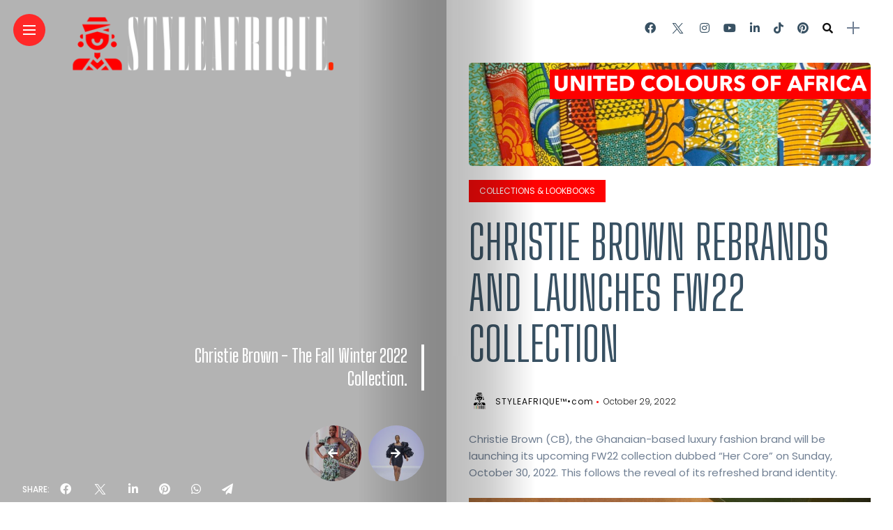

--- FILE ---
content_type: text/html; charset=UTF-8
request_url: https://styleafrique.com/2022/10/29/christie-brown-rebrands-and-launches-fw22-collection/
body_size: 42130
content:
<!DOCTYPE html>
<html dir="ltr" lang="en-US" prefix="og: https://ogp.me/ns#">
<head>
    <meta charset="UTF-8">
    <meta http-equiv="X-UA-Compatible" content="IE=edge">
    <meta name="viewport" content="width=device-width, initial-scale=1">
    <meta name="yandex-verification" content="d962b985d539e509" />
    <link rel="profile" href="https://gmpg.org/xfn/11" />
    <link rel="pingback" href="https://styleafrique.com/xmlrpc.php">
			<link rel="icon" type="image/gif" href="favicon.gif" />
<link rel="icon" type="image/png" href="https://styleafrique.com/favicon.png" />
	<link rel="alternate" type="application/rss+xml" href="https://styleafrique.com/feed/" />
    <link rel="alternate" type="application/rss+xml" href="https://styleafrique.com/category/fashion/feed/" />
    <link rel="alternate" type="application/rss+xml" href="https://styleafrique.com/category/lifestyle/feed/" />
	<link rel="alternate" type="application/rss+xml" href="https://styleafrique.com/category/features/feed/" />
    <link rel="alternate" type="application/rss+xml" href="https://styleafrique.com/category/entertainment/feed/" />
	<link rel="alternate" type="application/rss+xml" href="https://styleafrique.com/web-stories/feed/" />
    <title>Christie Brown rebrands and launches FW22 Collection | STYLEAFRIQUE™•com</title>
<link crossorigin data-rocket-preconnect href="https://fonts.googleapis.com" rel="preconnect">
<link crossorigin data-rocket-preconnect href="https://www.clarity.ms" rel="preconnect">
<link crossorigin data-rocket-preconnect href="https://www.googletagmanager.com" rel="preconnect">
<link crossorigin data-rocket-preconnect href="https://pagead2.googlesyndication.com" rel="preconnect">
<link crossorigin data-rocket-preconnect href="https://ws-na.amazon-adsystem.com" rel="preconnect">
<link crossorigin data-rocket-preconnect href="https://0.gravatar.com" rel="preconnect">
<link crossorigin data-rocket-preconnect href="https://jetpack.wordpress.com" rel="preconnect">
<link crossorigin data-rocket-preconnect href="https://secure.gravatar.com" rel="preconnect">
<link crossorigin data-rocket-preconnect href="https://stats.wp.com" rel="preconnect">
<link data-rocket-preload as="style" href="https://fonts.googleapis.com/css?family=Bitter%3A400%2C500%2C600%7CPlayfair%20Display%3A400%2C500%2C700%7COswald%3A400%2C500%2C600%7CRoboto%3A400%2C500%2C600%7CTeko%3A400%2C500%2C600%7CPoppins%3A100%2C100italic%2C200%2C200italic%2C300%2C300italic%2C400%2C400italic%2C500%2C500italic%2C600%2C600italic%2C700%2C700italic%2C800%2C800italic%2C900%2C900italic%7CBig%20Shoulders%20Display%3A100%2C100italic%2C200%2C200italic%2C300%2C300italic%2C400%2C400italic%2C500%2C500italic%2C600%2C600italic%2C700%2C700italic%2C800%2C800italic%2C900%2C900italic%7CBebas%20Neue%3A100%2C100italic%2C200%2C200italic%2C300%2C300italic%2C400%2C400italic%2C500%2C500italic%2C600%2C600italic%2C700%2C700italic%2C800%2C800italic%2C900%2C900italic&#038;subset=latin%2Clatin-ext&#038;display=swap" rel="preload">
<link href="https://fonts.googleapis.com/css?family=Bitter%3A400%2C500%2C600%7CPlayfair%20Display%3A400%2C500%2C700%7COswald%3A400%2C500%2C600%7CRoboto%3A400%2C500%2C600%7CTeko%3A400%2C500%2C600%7CPoppins%3A100%2C100italic%2C200%2C200italic%2C300%2C300italic%2C400%2C400italic%2C500%2C500italic%2C600%2C600italic%2C700%2C700italic%2C800%2C800italic%2C900%2C900italic%7CBig%20Shoulders%20Display%3A100%2C100italic%2C200%2C200italic%2C300%2C300italic%2C400%2C400italic%2C500%2C500italic%2C600%2C600italic%2C700%2C700italic%2C800%2C800italic%2C900%2C900italic%7CBebas%20Neue%3A100%2C100italic%2C200%2C200italic%2C300%2C300italic%2C400%2C400italic%2C500%2C500italic%2C600%2C600italic%2C700%2C700italic%2C800%2C800italic%2C900%2C900italic&#038;subset=latin%2Clatin-ext&#038;display=swap" media="print" onload="this.media=&#039;all&#039;" rel="stylesheet">
<noscript><link rel="stylesheet" href="https://fonts.googleapis.com/css?family=Bitter%3A400%2C500%2C600%7CPlayfair%20Display%3A400%2C500%2C700%7COswald%3A400%2C500%2C600%7CRoboto%3A400%2C500%2C600%7CTeko%3A400%2C500%2C600%7CPoppins%3A100%2C100italic%2C200%2C200italic%2C300%2C300italic%2C400%2C400italic%2C500%2C500italic%2C600%2C600italic%2C700%2C700italic%2C800%2C800italic%2C900%2C900italic%7CBig%20Shoulders%20Display%3A100%2C100italic%2C200%2C200italic%2C300%2C300italic%2C400%2C400italic%2C500%2C500italic%2C600%2C600italic%2C700%2C700italic%2C800%2C800italic%2C900%2C900italic%7CBebas%20Neue%3A100%2C100italic%2C200%2C200italic%2C300%2C300italic%2C400%2C400italic%2C500%2C500italic%2C600%2C600italic%2C700%2C700italic%2C800%2C800italic%2C900%2C900italic&#038;subset=latin%2Clatin-ext&#038;display=swap"></noscript><link rel="preload" data-rocket-preload as="image" href="https://styleafrique.com/wp-content/uploads/2022/10/311737263_10158962776788342_6598764324669449568_n-96x100.jpg" fetchpriority="high">
	<style>img:is([sizes="auto" i], [sizes^="auto," i]) { contain-intrinsic-size: 3000px 1500px }</style>
	
		<!-- All in One SEO Pro 4.9.1 - aioseo.com -->
	<meta name="description" content="Meet the new look, image, Fall 22 Collection, Christie Brown. Available to shop Oct 30th, 2022." />
	<meta name="robots" content="max-image-preview:large" />
	<meta name="author" content="STYLEAFRIQUE™•com"/>
	<meta name="google-site-verification" content="gV9Wv5s3B8KF6NNjz5vbm07HMoVz2fn3LNFJq6ve0Ks" />
	<meta name="msvalidate.01" content="4caa62282e8247b9841998db50c089c8" />
	<meta name="p:domain_verify" content="81822cf6b20100b4f74277b7b9f34218" />
	<meta name="yandex-verification" content="1df084edf872eddb" />
	<meta name="keywords" content="christie brown,ghana,her core,collections &amp; lookbooks" />
	<link rel="canonical" href="https://styleafrique.com/2022/10/29/christie-brown-rebrands-and-launches-fw22-collection/" />
	<meta name="generator" content="All in One SEO Pro (AIOSEO) 4.9.1" />
		<meta property="og:locale" content="en_US" />
		<meta property="og:site_name" content="STYLEAFRIQUE™•com | African Fashion, Lifestyle &amp; Entertainment" />
		<meta property="og:type" content="article" />
		<meta property="og:title" content="Christie Brown rebrands and launches FW22 Collection | STYLEAFRIQUE™•com" />
		<meta property="og:description" content="Meet the new look, image, Fall 22 Collection, Christie Brown. Available to shop Oct 30th, 2022." />
		<meta property="og:url" content="https://styleafrique.com/2022/10/29/christie-brown-rebrands-and-launches-fw22-collection/" />
		<meta property="og:image" content="https://styleafrique.com/wp-content/uploads/2022/10/311737263_10158962776788342_6598764324669449568_n.jpg" />
		<meta property="og:image:secure_url" content="https://styleafrique.com/wp-content/uploads/2022/10/311737263_10158962776788342_6598764324669449568_n.jpg" />
		<meta property="og:image:width" content="1440" />
		<meta property="og:image:height" content="1440" />
		<meta property="article:tag" content="christie brown" />
		<meta property="article:tag" content="ghana" />
		<meta property="article:tag" content="her core" />
		<meta property="article:tag" content="collections &amp; lookbooks" />
		<meta property="article:published_time" content="2022-10-29T22:36:05+00:00" />
		<meta property="article:modified_time" content="2023-04-03T13:04:52+00:00" />
		<meta property="article:publisher" content="https://www.facebook.com/StyleAfrique/" />
		<meta name="twitter:card" content="summary" />
		<meta name="twitter:site" content="@StyleAfrique" />
		<meta name="twitter:title" content="Christie Brown rebrands and launches FW22 Collection | STYLEAFRIQUE™•com" />
		<meta name="twitter:description" content="Meet the new look, image, Fall 22 Collection, Christie Brown. Available to shop Oct 30th, 2022." />
		<meta name="twitter:creator" content="@StyleAfrique" />
		<meta name="twitter:image" content="https://styleafrique.com/wp-content/uploads/2022/10/311737263_10158962776788342_6598764324669449568_n.jpg" />
		<meta name="twitter:label1" content="Written by" />
		<meta name="twitter:data1" content="STYLEAFRIQUE™•com" />
		<meta name="twitter:label2" content="Est. reading time" />
		<meta name="twitter:data2" content="2 minutes" />
		<script type="application/ld+json" class="aioseo-schema">
			{"@context":"https:\/\/schema.org","@graph":[{"@type":"Article","@id":"https:\/\/styleafrique.com\/2022\/10\/29\/christie-brown-rebrands-and-launches-fw22-collection\/#article","name":"Christie Brown rebrands and launches FW22 Collection | STYLEAFRIQUE\u2122\u2022com","headline":"Christie Brown rebrands and launches FW22 Collection","author":{"@id":"https:\/\/styleafrique.com\/author\/styleafrique\/#author"},"publisher":{"@id":"https:\/\/styleafrique.com\/#organization"},"image":{"@type":"ImageObject","url":"https:\/\/styleafrique.com\/wp-content\/uploads\/2022\/10\/311737263_10158962776788342_6598764324669449568_n.jpg","width":1440,"height":1440,"caption":"Christie Brown - The Fall Winter 2022 Collection. Creative direction: Kojoyeb. Production: Solvnt.co"},"datePublished":"2022-10-29T22:36:05+00:00","dateModified":"2023-04-03T13:04:52+00:00","inLanguage":"en-US","mainEntityOfPage":{"@id":"https:\/\/styleafrique.com\/2022\/10\/29\/christie-brown-rebrands-and-launches-fw22-collection\/#webpage"},"isPartOf":{"@id":"https:\/\/styleafrique.com\/2022\/10\/29\/christie-brown-rebrands-and-launches-fw22-collection\/#webpage"},"articleSection":"Collections &amp; LookBooks, Christie Brown, Ghana, Her Core, Gallery"},{"@type":"BreadcrumbList","@id":"https:\/\/styleafrique.com\/2022\/10\/29\/christie-brown-rebrands-and-launches-fw22-collection\/#breadcrumblist","itemListElement":[{"@type":"ListItem","@id":"https:\/\/styleafrique.com#listItem","position":1,"name":"Home","item":"https:\/\/styleafrique.com","nextItem":{"@type":"ListItem","@id":"https:\/\/styleafrique.com\/category\/fashion\/#listItem","name":"Fashion"}},{"@type":"ListItem","@id":"https:\/\/styleafrique.com\/category\/fashion\/#listItem","position":2,"name":"Fashion","item":"https:\/\/styleafrique.com\/category\/fashion\/","nextItem":{"@type":"ListItem","@id":"https:\/\/styleafrique.com\/category\/fashion\/collections-lookbooks\/#listItem","name":"Collections &amp; LookBooks"},"previousItem":{"@type":"ListItem","@id":"https:\/\/styleafrique.com#listItem","name":"Home"}},{"@type":"ListItem","@id":"https:\/\/styleafrique.com\/category\/fashion\/collections-lookbooks\/#listItem","position":3,"name":"Collections &amp; LookBooks","item":"https:\/\/styleafrique.com\/category\/fashion\/collections-lookbooks\/","nextItem":{"@type":"ListItem","@id":"https:\/\/styleafrique.com\/2022\/10\/29\/christie-brown-rebrands-and-launches-fw22-collection\/#listItem","name":"Christie Brown rebrands and launches FW22 Collection"},"previousItem":{"@type":"ListItem","@id":"https:\/\/styleafrique.com\/category\/fashion\/#listItem","name":"Fashion"}},{"@type":"ListItem","@id":"https:\/\/styleafrique.com\/2022\/10\/29\/christie-brown-rebrands-and-launches-fw22-collection\/#listItem","position":4,"name":"Christie Brown rebrands and launches FW22 Collection","previousItem":{"@type":"ListItem","@id":"https:\/\/styleafrique.com\/category\/fashion\/collections-lookbooks\/#listItem","name":"Collections &amp; LookBooks"}}]},{"@type":"Organization","@id":"https:\/\/styleafrique.com\/#organization","name":"STYLEAFRIQUE\u2122\u2022com","description":"African Fashion, Lifestyle & Entertainment","url":"https:\/\/styleafrique.com\/","telephone":"+233248670123","logo":{"@type":"ImageObject","url":"https:\/\/styleafrique.com\/wp-content\/uploads\/2022\/10\/STYLEAFRIQUE-LOGO-sq-black.png","@id":"https:\/\/styleafrique.com\/2022\/10\/29\/christie-brown-rebrands-and-launches-fw22-collection\/#organizationLogo","width":1000,"height":1000,"caption":"STYLEAFRIQUE LOGO"},"image":{"@id":"https:\/\/styleafrique.com\/2022\/10\/29\/christie-brown-rebrands-and-launches-fw22-collection\/#organizationLogo"},"sameAs":["https:\/\/www.facebook.com\/StyleAfrique\/","https:\/\/twitter.com\/StyleAfrique","https:\/\/www.instagram.com\/StyleAfrique\/","https:\/\/www.pinterest.com\/StyleAfrique\/","https:\/\/www.youtube.com\/user\/StyleAfriqueTV","https:\/\/www.linkedin.com\/showcase\/styleafrique\/","https:\/\/www.tiktok.com\/@styleafrique\/","https:\/\/www.lemon8-app.com\/styleafrique"],"address":{"@id":"https:\/\/styleafrique.com\/#postaladdress","@type":"PostalAddress","streetAddress":"#5 Tile Close, Alajo","postalCode":"GA-064-4955","addressLocality":"Accra","addressRegion":"Greater Accra","addressCountry":"GH"}},{"@type":"Person","@id":"https:\/\/styleafrique.com\/author\/styleafrique\/#author","url":"https:\/\/styleafrique.com\/author\/styleafrique\/","name":"STYLEAFRIQUE\u2122\u2022com","image":{"@type":"ImageObject","@id":"https:\/\/styleafrique.com\/2022\/10\/29\/christie-brown-rebrands-and-launches-fw22-collection\/#authorImage","url":"https:\/\/styleafrique.com\/wp-content\/uploads\/2022\/10\/STYLEAFRIQUE-LOGO-sq-black-white-bk-150x150.png","width":96,"height":96,"caption":"STYLEAFRIQUE\u2122\u2022com"}},{"@type":"WebPage","@id":"https:\/\/styleafrique.com\/2022\/10\/29\/christie-brown-rebrands-and-launches-fw22-collection\/#webpage","url":"https:\/\/styleafrique.com\/2022\/10\/29\/christie-brown-rebrands-and-launches-fw22-collection\/","name":"Christie Brown rebrands and launches FW22 Collection | STYLEAFRIQUE\u2122\u2022com","description":"Meet the new look, image, Fall 22 Collection, Christie Brown. Available to shop Oct 30th, 2022.","inLanguage":"en-US","isPartOf":{"@id":"https:\/\/styleafrique.com\/#website"},"breadcrumb":{"@id":"https:\/\/styleafrique.com\/2022\/10\/29\/christie-brown-rebrands-and-launches-fw22-collection\/#breadcrumblist"},"author":{"@id":"https:\/\/styleafrique.com\/author\/styleafrique\/#author"},"creator":{"@id":"https:\/\/styleafrique.com\/author\/styleafrique\/#author"},"image":{"@type":"ImageObject","url":"https:\/\/styleafrique.com\/wp-content\/uploads\/2022\/10\/311737263_10158962776788342_6598764324669449568_n.jpg","@id":"https:\/\/styleafrique.com\/2022\/10\/29\/christie-brown-rebrands-and-launches-fw22-collection\/#mainImage","width":1440,"height":1440,"caption":"Christie Brown - The Fall Winter 2022 Collection. Creative direction: Kojoyeb. Production: Solvnt.co"},"primaryImageOfPage":{"@id":"https:\/\/styleafrique.com\/2022\/10\/29\/christie-brown-rebrands-and-launches-fw22-collection\/#mainImage"},"datePublished":"2022-10-29T22:36:05+00:00","dateModified":"2023-04-03T13:04:52+00:00"},{"@type":"WebSite","@id":"https:\/\/styleafrique.com\/#website","url":"https:\/\/styleafrique.com\/","name":"STYLEAFRIQUE\u2122\u2022com","alternateName":"Style Afrique","description":"African Fashion, Lifestyle & Entertainment","inLanguage":"en-US","publisher":{"@id":"https:\/\/styleafrique.com\/#organization"}}]}
		</script>
		<script type="text/javascript">
			(function(c,l,a,r,i,t,y){
			c[a]=c[a]||function(){(c[a].q=c[a].q||[]).push(arguments)};t=l.createElement(r);t.async=1;
			t.src="https://www.clarity.ms/tag/"+i+"?ref=aioseo";y=l.getElementsByTagName(r)[0];y.parentNode.insertBefore(t,y);
		})(window, document, "clarity", "script", "hnj4d1mje1");
		</script>
		<!-- All in One SEO Pro -->

<!-- Jetpack Site Verification Tags -->
<meta name="google-site-verification" content="gV9Wv5s3B8KF6NNjz5vbm07HMoVz2fn3LNFJq6ve0Ks" />
<!-- Google tag (gtag.js) consent mode dataLayer added by Site Kit -->
<script type="text/javascript" id="google_gtagjs-js-consent-mode-data-layer">
/* <![CDATA[ */
window.dataLayer = window.dataLayer || [];function gtag(){dataLayer.push(arguments);}
gtag('consent', 'default', {"ad_personalization":"denied","ad_storage":"denied","ad_user_data":"denied","analytics_storage":"denied","functionality_storage":"denied","security_storage":"denied","personalization_storage":"denied","region":["AT","BE","BG","CH","CY","CZ","DE","DK","EE","ES","FI","FR","GB","GR","HR","HU","IE","IS","IT","LI","LT","LU","LV","MT","NL","NO","PL","PT","RO","SE","SI","SK"],"wait_for_update":500});
window._googlesitekitConsentCategoryMap = {"statistics":["analytics_storage"],"marketing":["ad_storage","ad_user_data","ad_personalization"],"functional":["functionality_storage","security_storage"],"preferences":["personalization_storage"]};
window._googlesitekitConsents = {"ad_personalization":"denied","ad_storage":"denied","ad_user_data":"denied","analytics_storage":"denied","functionality_storage":"denied","security_storage":"denied","personalization_storage":"denied","region":["AT","BE","BG","CH","CY","CZ","DE","DK","EE","ES","FI","FR","GB","GR","HR","HU","IE","IS","IT","LI","LT","LU","LV","MT","NL","NO","PL","PT","RO","SE","SI","SK"],"wait_for_update":500};
/* ]]> */
</script>
<!-- End Google tag (gtag.js) consent mode dataLayer added by Site Kit -->
<link rel='dns-prefetch' href='//secure.gravatar.com' />
<link rel='dns-prefetch' href='//www.googletagmanager.com' />
<link rel='dns-prefetch' href='//stats.wp.com' />
<link rel='dns-prefetch' href='//fonts.googleapis.com' />
<link rel='dns-prefetch' href='//maxcdn.bootstrapcdn.com' />
<link rel='dns-prefetch' href='//jetpack.wordpress.com' />
<link rel='dns-prefetch' href='//s0.wp.com' />
<link rel='dns-prefetch' href='//public-api.wordpress.com' />
<link rel='dns-prefetch' href='//0.gravatar.com' />
<link rel='dns-prefetch' href='//1.gravatar.com' />
<link rel='dns-prefetch' href='//2.gravatar.com' />
<link href='https://fonts.gstatic.com' crossorigin rel='preconnect' />
<link rel="alternate" type="application/rss+xml" title="STYLEAFRIQUE™•com &raquo; Feed" href="https://styleafrique.com/feed/" />
<link rel="alternate" type="application/rss+xml" title="STYLEAFRIQUE™•com &raquo; Stories Feed" href="https://styleafrique.com/web-stories/feed/"><meta property="og:image" content="https://styleafrique.com/wp-content/uploads/2022/10/311737263_10158962776788342_6598764324669449568_n-490x550.jpg"/><meta property="og:description" content="Meet the new look, image, Fall 22 Collection, Christie Brown. Available to shop Oct 30th, 2022."/><link data-minify="1" rel='stylesheet' id='owl-carousel-css' href='https://styleafrique.com/wp-content/cache/min/1/wp-content/themes/anymag/assets/css/owl.carousel.css?ver=1759754430' type='text/css' media='all' />
<link data-minify="1" rel='stylesheet' id='fontawesome-css' href='https://styleafrique.com/wp-content/cache/min/1/wp-content/themes/anymag/assets/fonts/fontawesome-free-5.15.2-web/css/all.min.css?ver=1759754430' type='text/css' media='all' />
<link data-minify="1" rel='stylesheet' id='fontello-css' href='https://styleafrique.com/wp-content/cache/min/1/wp-content/themes/anymag/assets/fonts/css/fontello.css?ver=1759754430' type='text/css' media='all' />
<link data-minify="1" rel='stylesheet' id='simplebar-css' href='https://styleafrique.com/wp-content/cache/min/1/wp-content/themes/anymag/assets/css/simple-bar.css?ver=1759754430' type='text/css' media='all' />
<link data-minify="1" rel='stylesheet' id='interlace-css-css' href='https://styleafrique.com/wp-content/cache/min/1/wp-content/themes/anymag/assets/css/interlace.css?ver=1759754430' type='text/css' media='all' />
<link data-minify="1" rel='stylesheet' id='anymag-main-css' href='https://styleafrique.com/wp-content/cache/min/1/wp-content/themes/anymag/style.css?ver=1759754430' type='text/css' media='all' />
<style id='anymag-main-inline-css' type='text/css'>
body,input,.button,.content-part .post-meta,.widget_recent_entries span,.sidebar ul li.cat-item,.list-date,.latest-posts-meta,.post-meta,.slider-list-meta,.sidebar .widget_recent_comments .recentcomments .url,input,select,textarea {font-family:Poppins;}body,#hidden-sidebar.active .widgets-side,.magcover,.post-format,#top-bar-right,.turn-left {background:#fff;} .searchform-overlay {background-color:rgba(255,255,255,0.95);}body p {font-size:15px;line-height:1.6em; letter-spacing:0px;}h1,h2,h3,h4,h5,h6,.widget_recent_entries ul li a,.widget_recent_comments ul li a,.sidebar .widget-title,.post-readmore a,.intro-line h1,.sidebar .recentcomments a,.elementor-image-carousel-caption {font-family:Big Shoulders Display;color:#385163;}a,.post-content a,.sidebar a,.post-comments span.reply a,.sidebar .widget a,.sidebar .widget.widget_archive li a {color:#111111;}a:hover,.post-content a:hover,.sidebar a:hover,.post-comments span.reply a:hover,.sidebar .widget ul li a:hover,.sidebar .widget.widget_archive li a:hover {color:#999999;} .post-title,.post-title a {font-size:16px; font-weight:400; line-height:1em; letter-spacing:0px;} .slide-title,.slide-title h2 a {font-size:37px; font-weight:400; letter-spacing:0px;} .slide-item {height:510px; } .page-title,.post-header h1,.item-related h5 a,.entry-title,.random-ttl a,.feat-categ-item .content-part h5 a,.sidebar .widget_recent_entries ul li a,.sidebar .widget-content .img-button,.sidebar .widget_recent_comments .recentcomments > a,.sidebar .latest-posts .latest-posts-item a {font-weight:400; } .post-title a,.slide-title h2 a,.random-ttl a,.feat-title a,.item-related h5 a,.entry-title,.latest-posts-text a,.widget_recent_entries {text-transform:uppercase; } .top-menu-button,#nav-wrapper .simplebar-track.simplebar-vertical {background:#ff2828;}#nav-wrapper .simplebar-scrollbar::before {background:#ffffff} .nav-panel {background:#1c2933;}#nav-wrapper .nav-menu li a,.slicknav_nav li a {font-family:Bebas Neue;font-size:30px;font-weight:800; } .magcover,.f-width #site-header {width:50%;} .magcontent,.f-width.nav-open #footer {width:50%; } .magheader {width:50%; } .f-width.nav-open #main-area {margin-left:50%;} .cover-logo {width:80%; } .single .cover-logo {width:80%;} .magcover .overlay,.magcover .post-overlay {opacity:.3; background:#000000} .single-post .magcover .overlay {opacity:.3; background:#000000} .fold-shadow-right,.fold-shadow-left,.fold-shadow {opacity:.3} .nav-panel .fold-shadow-left {opacity:.0}#nav-wrapper .nav-menu li a,.sub-menu-toggle::after,#nav-wrapper ul.nav-menu ul a,.slicknav_nav a,#top-search a.search {color:#ffffff;}#nav-wrapper .nav-menu li a:hover,#nav-wrapper .nav-menu li a:hover:after,#topbar-social-links a:hover,.slicknav_nav a:hover,.sticky-social a:hover,.sticky-subscribe a:hover,.nav-panel .current-menu-item > a {color:#fff!important;}#nav-wrapper .nav-menu li a {background:linear-gradient(to bottom,transparent 62%,#ff0202 0) left bottom/0 400% no-repeat; }#nav-wrapper .current-menu-item > a {background:#ff0202!important; }body,.post-list-entry p,.post-entry .post-meta li,.post-content,.post-author,.thecomment p,.latest-posts-meta,#post-navigation span,.sidebar .widget_recent_comments ul,.widget_meta li a,.about-content,.sidebar .widget_recent_comments .recentcomments .url,.comment-text .date,.post-navigation span,.searchform-overlay p,.searchform-overlay .search-field,.searchform-overlay .search-button,input,select,.hidden-sidebar-button a.open-hidden-sidebar,textarea {color:#707f93;} .post-content h1,.post-content h2,.post-content h3,.post-content h4,.post-content h5,.post-content h6,.post-content blockquote,.comment-text blockquote,blockquote::before,.post-title,.post-title a,.about-title,.page-title,.post-header h1,.random-ttl a,.feat-title a,.item-related h5 a,.about-title,.about-content h5,.entry-title,.post-readmore a,.category-box h1,#post-navigation h6,.header-social-links a,.postnav-noimage .navprev::after,.postnav-noimage .navnext::after,.sidebar .widget-title,.sidebar .latest-posts-text h4 a,.sidebar .widget_recent_entries a,.sidebar .recentcomments a,.sidebar .widget-content .img-button,.thecomment .comment-text h6.author,.thecomment .comment-text h6.author a,.archive-box span,#respond h,label {color:#385163;} .post-title:hover,.post-title a:hover,.random-ttl a:hover,.feat-title a:hover,.post-readmore a:hover,.item-related h5 a:hover,.post-navigation a:hover h6,.sidebar .latest-posts .latest-posts-text h4 a:hover,.sidebar .widget_recent_entries ul li a:hover,.sidebar #recentcomments li a:hover,.header-social-links a:hover {color:#ff0800;} .post-item .image-part,.owl-stage-outer,.random-image,.feat-categ-item .image-part,.category-wid .category-img,.about-img{border-radius:8px; } .post-item .image-part,.post-list .post-item .image-part {height:650px; } .entry-title {font-size:67px;line-height:1.1em; letter-spacing:0px; } .underline a {background:linear-gradient(to bottom,transparent 62%,#ff0202 0) left bottom/0 20% no-repeat; } .section-title h4,.author-content {border-left:3px solid #ff2828; }content-part .post-meta,.content-part .post-meta a,.post-meta li,.post-meta li span,.post-entry .post-meta a,.widget-date {color:#111111;}ul.post-meta li:not(:last-child)::after {background:#ff2828;} .content-part .post-meta a:hover,.sidebar .widget .tagcloud a:hover,.post-tags a:hover,.post-entry .post-meta a:hover {color:#999999;} .owl-prev:hover i,.owl-next:hover i,.widget li > .narrow i,.error404 h1 span,.intro-line h1 i,.intro-line h1 b,.intro-line h1 em,.intro-line h1 strong {color:#ff2828;} .post-categs-box .categ a,.single-categs-box .categ a {background:#ff0202;} .post-categs .categ a,.single-categs .categ a,.sidebar ul li.cat-item a,.sidebar ul li.cat-item a:hover {color:#ff0202;}blockquote {border-left:3px solid #ff2828; } .category-box h1 {border-left:5px solid #ff2828; } .post-format {color:#ff0202; } .post-tags a,.sidebar .widget .tagcloud a {background:#f2f2f2!important; color:#787878!important; } .post-readmore i,.post-comments .reply i {color:#ff0202!important; } .related-posts-cover-title h4 {border-bottom:3px solid #ff2828; } .sidebar .widget-title,.random-posts-title h3 {border-left:3px solid #ff2828; } .wp-block-search button,input[type='submit'],input.button,[type='radio']:checked + label:after,[type='radio']:not(:checked) + label:after {font-family:Big Shoulders Display;background:#ff0202!important; color:#fff!important; } .wp-block-search button:hover,input[type="submit"]:hover,input.button:hover {background:#ff3a3a!important; color:#ffffff!important; } .wp-block-button a.wp-block-button__link {background-color:#ff0202; color:#ffffff; border:2px solid #ff0202; } .wp-block-button.is-style-outline a.wp-block-button__link {border:2px solid #ff0202; } .wp-block-button a.wp-block-button__link:hover,.wp-block-button.is-style-outline a.wp-block-button__link:hover {background-color:#ff3a3a; color:#ffffff; border:2px solid #ff3a3a; } .pagination .nav-links .current,.pagination-post > span,.loadmore.button {background:#1c2832; color:#d8e3ed; } .navigation.pagination .nav-links a {background:#f9f9f9; color:#787878; } .navigation.pagination .nav-links a:hover,.loadmore.button:hover {background:#ff4f4f; color:#ffffff; } .intro-line {width:100%;} .intro-line h1 {font-size:41px; }#footer {background:#fafafa;}#footer,#footer-copyright {color:#989898;}#footer a {color:#111111;}#footer a:hover {color:#989898!important;} .video-wrapper {transform:scale(1.9); }
</style>
<link data-minify="1" rel='stylesheet' id='anymag-responsive-css' href='https://styleafrique.com/wp-content/cache/min/1/wp-content/themes/anymag/assets/css/responsive.css?ver=1759754430' type='text/css' media='all' />

<link rel='stylesheet' id='sbi_styles-css' href='https://styleafrique.com/wp-content/plugins/instagram-feed/css/sbi-styles.min.css?ver=6.10.0' type='text/css' media='all' />
<style id='wp-emoji-styles-inline-css' type='text/css'>

	img.wp-smiley, img.emoji {
		display: inline !important;
		border: none !important;
		box-shadow: none !important;
		height: 1em !important;
		width: 1em !important;
		margin: 0 0.07em !important;
		vertical-align: -0.1em !important;
		background: none !important;
		padding: 0 !important;
	}
</style>
<link rel='stylesheet' id='wp-block-library-css' href='https://styleafrique.com/wp-includes/css/dist/block-library/style.min.css?ver=cdf2cec4a456f5c4e3be9782eac5868c' type='text/css' media='all' />
<style id='classic-theme-styles-inline-css' type='text/css'>
/*! This file is auto-generated */
.wp-block-button__link{color:#fff;background-color:#32373c;border-radius:9999px;box-shadow:none;text-decoration:none;padding:calc(.667em + 2px) calc(1.333em + 2px);font-size:1.125em}.wp-block-file__button{background:#32373c;color:#fff;text-decoration:none}
</style>
<link data-minify="1" rel='stylesheet' id='aioseo/css/src/vue/standalone/blocks/table-of-contents/global.scss-css' href='https://styleafrique.com/wp-content/cache/min/1/wp-content/plugins/all-in-one-seo-pack-pro/dist/Pro/assets/css/table-of-contents/global.e90f6d47.css?ver=1762471253' type='text/css' media='all' />
<link data-minify="1" rel='stylesheet' id='aioseo/css/src/vue/standalone/blocks/pro/recipe/global.scss-css' href='https://styleafrique.com/wp-content/cache/min/1/wp-content/plugins/all-in-one-seo-pack-pro/dist/Pro/assets/css/recipe/global.67a3275f.css?ver=1762471253' type='text/css' media='all' />
<link data-minify="1" rel='stylesheet' id='aioseo/css/src/vue/standalone/blocks/pro/product/global.scss-css' href='https://styleafrique.com/wp-content/cache/min/1/wp-content/plugins/all-in-one-seo-pack-pro/dist/Pro/assets/css/product/global.61066cfb.css?ver=1762471253' type='text/css' media='all' />
<link data-minify="1" rel='stylesheet' id='aioseo-eeat/css/src/vue/standalone/blocks/author-bio/global.scss-css' href='https://styleafrique.com/wp-content/cache/min/1/wp-content/plugins/aioseo-eeat/dist/Pro/assets/css/author-bio/global.lvru5eV8.css?ver=1762471253' type='text/css' media='all' />
<link data-minify="1" rel='stylesheet' id='aioseo-eeat/css/src/vue/standalone/blocks/author-tooltip/global.scss-css' href='https://styleafrique.com/wp-content/cache/min/1/wp-content/plugins/aioseo-eeat/dist/Pro/assets/css/author-tooltip/global.BEv34Lr4.css?ver=1762471253' type='text/css' media='all' />
<link data-minify="1" rel='stylesheet' id='aioseo-eeat/css/src/vue/standalone/blocks/reviewer-tooltip/global.scss-css' href='https://styleafrique.com/wp-content/cache/min/1/wp-content/plugins/aioseo-eeat/dist/Pro/assets/css/reviewer-tooltip/global.Cz6Z5e1C.css?ver=1762471253' type='text/css' media='all' />
<link data-minify="1" rel='stylesheet' id='aioseo-local-business/css/src/assets/scss/business-info.scss-css' href='https://styleafrique.com/wp-content/cache/min/1/wp-content/plugins/aioseo-local-business/dist/css/business-info.DlwHGRMe.css?ver=1762471253' type='text/css' media='all' />
<link data-minify="1" rel='stylesheet' id='aioseo-local-business/css/src/assets/scss/opening-hours.scss-css' href='https://styleafrique.com/wp-content/cache/min/1/wp-content/plugins/aioseo-local-business/dist/css/opening-hours.Bg1Edlf_.css?ver=1762471253' type='text/css' media='all' />
<link rel='stylesheet' id='mediaelement-css' href='https://styleafrique.com/wp-includes/js/mediaelement/mediaelementplayer-legacy.min.css?ver=4.2.17' type='text/css' media='all' />
<link rel='stylesheet' id='wp-mediaelement-css' href='https://styleafrique.com/wp-includes/js/mediaelement/wp-mediaelement.min.css?ver=cdf2cec4a456f5c4e3be9782eac5868c' type='text/css' media='all' />
<style id='jetpack-sharing-buttons-style-inline-css' type='text/css'>
.jetpack-sharing-buttons__services-list{display:flex;flex-direction:row;flex-wrap:wrap;gap:0;list-style-type:none;margin:5px;padding:0}.jetpack-sharing-buttons__services-list.has-small-icon-size{font-size:12px}.jetpack-sharing-buttons__services-list.has-normal-icon-size{font-size:16px}.jetpack-sharing-buttons__services-list.has-large-icon-size{font-size:24px}.jetpack-sharing-buttons__services-list.has-huge-icon-size{font-size:36px}@media print{.jetpack-sharing-buttons__services-list{display:none!important}}.editor-styles-wrapper .wp-block-jetpack-sharing-buttons{gap:0;padding-inline-start:0}ul.jetpack-sharing-buttons__services-list.has-background{padding:1.25em 2.375em}
</style>
<style id='global-styles-inline-css' type='text/css'>
:root{--wp--preset--aspect-ratio--square: 1;--wp--preset--aspect-ratio--4-3: 4/3;--wp--preset--aspect-ratio--3-4: 3/4;--wp--preset--aspect-ratio--3-2: 3/2;--wp--preset--aspect-ratio--2-3: 2/3;--wp--preset--aspect-ratio--16-9: 16/9;--wp--preset--aspect-ratio--9-16: 9/16;--wp--preset--color--black: #000000;--wp--preset--color--cyan-bluish-gray: #abb8c3;--wp--preset--color--white: #ffffff;--wp--preset--color--pale-pink: #f78da7;--wp--preset--color--vivid-red: #cf2e2e;--wp--preset--color--luminous-vivid-orange: #ff6900;--wp--preset--color--luminous-vivid-amber: #fcb900;--wp--preset--color--light-green-cyan: #7bdcb5;--wp--preset--color--vivid-green-cyan: #00d084;--wp--preset--color--pale-cyan-blue: #8ed1fc;--wp--preset--color--vivid-cyan-blue: #0693e3;--wp--preset--color--vivid-purple: #9b51e0;--wp--preset--gradient--vivid-cyan-blue-to-vivid-purple: linear-gradient(135deg,rgba(6,147,227,1) 0%,rgb(155,81,224) 100%);--wp--preset--gradient--light-green-cyan-to-vivid-green-cyan: linear-gradient(135deg,rgb(122,220,180) 0%,rgb(0,208,130) 100%);--wp--preset--gradient--luminous-vivid-amber-to-luminous-vivid-orange: linear-gradient(135deg,rgba(252,185,0,1) 0%,rgba(255,105,0,1) 100%);--wp--preset--gradient--luminous-vivid-orange-to-vivid-red: linear-gradient(135deg,rgba(255,105,0,1) 0%,rgb(207,46,46) 100%);--wp--preset--gradient--very-light-gray-to-cyan-bluish-gray: linear-gradient(135deg,rgb(238,238,238) 0%,rgb(169,184,195) 100%);--wp--preset--gradient--cool-to-warm-spectrum: linear-gradient(135deg,rgb(74,234,220) 0%,rgb(151,120,209) 20%,rgb(207,42,186) 40%,rgb(238,44,130) 60%,rgb(251,105,98) 80%,rgb(254,248,76) 100%);--wp--preset--gradient--blush-light-purple: linear-gradient(135deg,rgb(255,206,236) 0%,rgb(152,150,240) 100%);--wp--preset--gradient--blush-bordeaux: linear-gradient(135deg,rgb(254,205,165) 0%,rgb(254,45,45) 50%,rgb(107,0,62) 100%);--wp--preset--gradient--luminous-dusk: linear-gradient(135deg,rgb(255,203,112) 0%,rgb(199,81,192) 50%,rgb(65,88,208) 100%);--wp--preset--gradient--pale-ocean: linear-gradient(135deg,rgb(255,245,203) 0%,rgb(182,227,212) 50%,rgb(51,167,181) 100%);--wp--preset--gradient--electric-grass: linear-gradient(135deg,rgb(202,248,128) 0%,rgb(113,206,126) 100%);--wp--preset--gradient--midnight: linear-gradient(135deg,rgb(2,3,129) 0%,rgb(40,116,252) 100%);--wp--preset--font-size--small: 13px;--wp--preset--font-size--medium: 20px;--wp--preset--font-size--large: 36px;--wp--preset--font-size--x-large: 42px;--wp--preset--spacing--20: 0.44rem;--wp--preset--spacing--30: 0.67rem;--wp--preset--spacing--40: 1rem;--wp--preset--spacing--50: 1.5rem;--wp--preset--spacing--60: 2.25rem;--wp--preset--spacing--70: 3.38rem;--wp--preset--spacing--80: 5.06rem;--wp--preset--shadow--natural: 6px 6px 9px rgba(0, 0, 0, 0.2);--wp--preset--shadow--deep: 12px 12px 50px rgba(0, 0, 0, 0.4);--wp--preset--shadow--sharp: 6px 6px 0px rgba(0, 0, 0, 0.2);--wp--preset--shadow--outlined: 6px 6px 0px -3px rgba(255, 255, 255, 1), 6px 6px rgba(0, 0, 0, 1);--wp--preset--shadow--crisp: 6px 6px 0px rgba(0, 0, 0, 1);}:where(.is-layout-flex){gap: 0.5em;}:where(.is-layout-grid){gap: 0.5em;}body .is-layout-flex{display: flex;}.is-layout-flex{flex-wrap: wrap;align-items: center;}.is-layout-flex > :is(*, div){margin: 0;}body .is-layout-grid{display: grid;}.is-layout-grid > :is(*, div){margin: 0;}:where(.wp-block-columns.is-layout-flex){gap: 2em;}:where(.wp-block-columns.is-layout-grid){gap: 2em;}:where(.wp-block-post-template.is-layout-flex){gap: 1.25em;}:where(.wp-block-post-template.is-layout-grid){gap: 1.25em;}.has-black-color{color: var(--wp--preset--color--black) !important;}.has-cyan-bluish-gray-color{color: var(--wp--preset--color--cyan-bluish-gray) !important;}.has-white-color{color: var(--wp--preset--color--white) !important;}.has-pale-pink-color{color: var(--wp--preset--color--pale-pink) !important;}.has-vivid-red-color{color: var(--wp--preset--color--vivid-red) !important;}.has-luminous-vivid-orange-color{color: var(--wp--preset--color--luminous-vivid-orange) !important;}.has-luminous-vivid-amber-color{color: var(--wp--preset--color--luminous-vivid-amber) !important;}.has-light-green-cyan-color{color: var(--wp--preset--color--light-green-cyan) !important;}.has-vivid-green-cyan-color{color: var(--wp--preset--color--vivid-green-cyan) !important;}.has-pale-cyan-blue-color{color: var(--wp--preset--color--pale-cyan-blue) !important;}.has-vivid-cyan-blue-color{color: var(--wp--preset--color--vivid-cyan-blue) !important;}.has-vivid-purple-color{color: var(--wp--preset--color--vivid-purple) !important;}.has-black-background-color{background-color: var(--wp--preset--color--black) !important;}.has-cyan-bluish-gray-background-color{background-color: var(--wp--preset--color--cyan-bluish-gray) !important;}.has-white-background-color{background-color: var(--wp--preset--color--white) !important;}.has-pale-pink-background-color{background-color: var(--wp--preset--color--pale-pink) !important;}.has-vivid-red-background-color{background-color: var(--wp--preset--color--vivid-red) !important;}.has-luminous-vivid-orange-background-color{background-color: var(--wp--preset--color--luminous-vivid-orange) !important;}.has-luminous-vivid-amber-background-color{background-color: var(--wp--preset--color--luminous-vivid-amber) !important;}.has-light-green-cyan-background-color{background-color: var(--wp--preset--color--light-green-cyan) !important;}.has-vivid-green-cyan-background-color{background-color: var(--wp--preset--color--vivid-green-cyan) !important;}.has-pale-cyan-blue-background-color{background-color: var(--wp--preset--color--pale-cyan-blue) !important;}.has-vivid-cyan-blue-background-color{background-color: var(--wp--preset--color--vivid-cyan-blue) !important;}.has-vivid-purple-background-color{background-color: var(--wp--preset--color--vivid-purple) !important;}.has-black-border-color{border-color: var(--wp--preset--color--black) !important;}.has-cyan-bluish-gray-border-color{border-color: var(--wp--preset--color--cyan-bluish-gray) !important;}.has-white-border-color{border-color: var(--wp--preset--color--white) !important;}.has-pale-pink-border-color{border-color: var(--wp--preset--color--pale-pink) !important;}.has-vivid-red-border-color{border-color: var(--wp--preset--color--vivid-red) !important;}.has-luminous-vivid-orange-border-color{border-color: var(--wp--preset--color--luminous-vivid-orange) !important;}.has-luminous-vivid-amber-border-color{border-color: var(--wp--preset--color--luminous-vivid-amber) !important;}.has-light-green-cyan-border-color{border-color: var(--wp--preset--color--light-green-cyan) !important;}.has-vivid-green-cyan-border-color{border-color: var(--wp--preset--color--vivid-green-cyan) !important;}.has-pale-cyan-blue-border-color{border-color: var(--wp--preset--color--pale-cyan-blue) !important;}.has-vivid-cyan-blue-border-color{border-color: var(--wp--preset--color--vivid-cyan-blue) !important;}.has-vivid-purple-border-color{border-color: var(--wp--preset--color--vivid-purple) !important;}.has-vivid-cyan-blue-to-vivid-purple-gradient-background{background: var(--wp--preset--gradient--vivid-cyan-blue-to-vivid-purple) !important;}.has-light-green-cyan-to-vivid-green-cyan-gradient-background{background: var(--wp--preset--gradient--light-green-cyan-to-vivid-green-cyan) !important;}.has-luminous-vivid-amber-to-luminous-vivid-orange-gradient-background{background: var(--wp--preset--gradient--luminous-vivid-amber-to-luminous-vivid-orange) !important;}.has-luminous-vivid-orange-to-vivid-red-gradient-background{background: var(--wp--preset--gradient--luminous-vivid-orange-to-vivid-red) !important;}.has-very-light-gray-to-cyan-bluish-gray-gradient-background{background: var(--wp--preset--gradient--very-light-gray-to-cyan-bluish-gray) !important;}.has-cool-to-warm-spectrum-gradient-background{background: var(--wp--preset--gradient--cool-to-warm-spectrum) !important;}.has-blush-light-purple-gradient-background{background: var(--wp--preset--gradient--blush-light-purple) !important;}.has-blush-bordeaux-gradient-background{background: var(--wp--preset--gradient--blush-bordeaux) !important;}.has-luminous-dusk-gradient-background{background: var(--wp--preset--gradient--luminous-dusk) !important;}.has-pale-ocean-gradient-background{background: var(--wp--preset--gradient--pale-ocean) !important;}.has-electric-grass-gradient-background{background: var(--wp--preset--gradient--electric-grass) !important;}.has-midnight-gradient-background{background: var(--wp--preset--gradient--midnight) !important;}.has-small-font-size{font-size: var(--wp--preset--font-size--small) !important;}.has-medium-font-size{font-size: var(--wp--preset--font-size--medium) !important;}.has-large-font-size{font-size: var(--wp--preset--font-size--large) !important;}.has-x-large-font-size{font-size: var(--wp--preset--font-size--x-large) !important;}
:where(.wp-block-post-template.is-layout-flex){gap: 1.25em;}:where(.wp-block-post-template.is-layout-grid){gap: 1.25em;}
:where(.wp-block-columns.is-layout-flex){gap: 2em;}:where(.wp-block-columns.is-layout-grid){gap: 2em;}
:root :where(.wp-block-pullquote){font-size: 1.5em;line-height: 1.6;}
</style>
<link rel='stylesheet' id='ctf_styles-css' href='https://styleafrique.com/wp-content/plugins/custom-twitter-feeds/css/ctf-styles.min.css?ver=2.3.1' type='text/css' media='all' />
<link data-minify="1" rel='stylesheet' id='ppress-frontend-css' href='https://styleafrique.com/wp-content/cache/min/1/wp-content/plugins/wp-user-avatar/assets/css/frontend.min.css?ver=1759754430' type='text/css' media='all' />
<link rel='stylesheet' id='ppress-flatpickr-css' href='https://styleafrique.com/wp-content/plugins/wp-user-avatar/assets/flatpickr/flatpickr.min.css?ver=4.16.7' type='text/css' media='all' />
<link rel='stylesheet' id='ppress-select2-css' href='https://styleafrique.com/wp-content/plugins/wp-user-avatar/assets/select2/select2.min.css?ver=cdf2cec4a456f5c4e3be9782eac5868c' type='text/css' media='all' />
<link rel='stylesheet' id='cff-css' href='https://styleafrique.com/wp-content/plugins/custom-facebook-feed/assets/css/cff-style.min.css?ver=4.3.4' type='text/css' media='all' />
<link data-minify="1" rel='stylesheet' id='sb-font-awesome-css' href='https://styleafrique.com/wp-content/cache/min/1/font-awesome/4.7.0/css/font-awesome.min.css?ver=1759754430' type='text/css' media='all' />

<link data-minify="1" rel='stylesheet' id='taxopress-frontend-css-css' href='https://styleafrique.com/wp-content/cache/min/1/wp-content/plugins/simple-tags/assets/frontend/css/frontend.css?ver=1759754430' type='text/css' media='all' />
<link rel='stylesheet' id='jetpack-subscriptions-css' href='https://styleafrique.com/wp-content/plugins/jetpack/_inc/build/subscriptions/subscriptions.min.css?ver=15.2' type='text/css' media='all' />
<link rel='stylesheet' id='child-stylesheet-css' href='https://styleafrique.com/wp-content/themes/anymag-child/style.css?ver=1.0' type='text/css' media='all' />
<!--n2css--><!--n2js--><script type="text/javascript" src="https://styleafrique.com/wp-includes/js/jquery/jquery.min.js?ver=3.7.1" id="jquery-core-js" data-rocket-defer defer></script>
<script type="text/javascript" src="https://styleafrique.com/wp-includes/js/jquery/jquery-migrate.min.js?ver=3.4.1" id="jquery-migrate-js" data-rocket-defer defer></script>
<script type="text/javascript" src="https://styleafrique.com/wp-content/plugins/wp-user-avatar/assets/flatpickr/flatpickr.min.js?ver=4.16.7" id="ppress-flatpickr-js" data-rocket-defer defer></script>
<script type="text/javascript" src="https://styleafrique.com/wp-content/plugins/wp-user-avatar/assets/select2/select2.min.js?ver=4.16.7" id="ppress-select2-js" data-rocket-defer defer></script>
<script data-minify="1" type="text/javascript" src="https://styleafrique.com/wp-content/cache/min/1/wp-content/plugins/simple-tags/assets/frontend/js/frontend.js?ver=1759754430" id="taxopress-frontend-js-js" data-rocket-defer defer></script>

<!-- Google tag (gtag.js) snippet added by Site Kit -->
<!-- Google Analytics snippet added by Site Kit -->
<script type="text/javascript" src="https://www.googletagmanager.com/gtag/js?id=GT-M3SPFPX" id="google_gtagjs-js" async></script>
<script type="text/javascript" id="google_gtagjs-js-after">
/* <![CDATA[ */
window.dataLayer = window.dataLayer || [];function gtag(){dataLayer.push(arguments);}
gtag("set","linker",{"domains":["styleafrique.com"]});
gtag("js", new Date());
gtag("set", "developer_id.dZTNiMT", true);
gtag("config", "GT-M3SPFPX");
/* ]]> */
</script>
<link rel="https://api.w.org/" href="https://styleafrique.com/wp-json/" /><link rel="alternate" title="JSON" type="application/json" href="https://styleafrique.com/wp-json/wp/v2/posts/12193" /><link rel="EditURI" type="application/rsd+xml" title="RSD" href="https://styleafrique.com/xmlrpc.php?rsd" />
<link rel="alternate" title="oEmbed (JSON)" type="application/json+oembed" href="https://styleafrique.com/wp-json/oembed/1.0/embed?url=https%3A%2F%2Fstyleafrique.com%2F2022%2F10%2F29%2Fchristie-brown-rebrands-and-launches-fw22-collection%2F" />
<link rel="alternate" title="oEmbed (XML)" type="text/xml+oembed" href="https://styleafrique.com/wp-json/oembed/1.0/embed?url=https%3A%2F%2Fstyleafrique.com%2F2022%2F10%2F29%2Fchristie-brown-rebrands-and-launches-fw22-collection%2F&#038;format=xml" />
<meta name="generator" content="Site Kit by Google 1.166.0" />	<style>img#wpstats{display:none}</style>
		
<!-- Google AdSense meta tags added by Site Kit -->
<meta name="google-adsense-platform-account" content="ca-host-pub-2644536267352236">
<meta name="google-adsense-platform-domain" content="sitekit.withgoogle.com">
<!-- End Google AdSense meta tags added by Site Kit -->
<style type="text/css">a.st_tag, a.internal_tag, .st_tag, .internal_tag { text-decoration: underline !important; }</style>
<!-- Google Tag Manager snippet added by Site Kit -->
<script type="text/javascript">
/* <![CDATA[ */

			( function( w, d, s, l, i ) {
				w[l] = w[l] || [];
				w[l].push( {'gtm.start': new Date().getTime(), event: 'gtm.js'} );
				var f = d.getElementsByTagName( s )[0],
					j = d.createElement( s ), dl = l != 'dataLayer' ? '&l=' + l : '';
				j.async = true;
				j.src = 'https://www.googletagmanager.com/gtm.js?id=' + i + dl;
				f.parentNode.insertBefore( j, f );
			} )( window, document, 'script', 'dataLayer', 'GTM-TRRN27B' );
			
/* ]]> */
</script>

<!-- End Google Tag Manager snippet added by Site Kit -->
<link rel="icon" href="https://styleafrique.com/wp-content/uploads/2022/10/cropped-cropped-SA-ICON-512X512-1-32x32.png" sizes="32x32" />
<link rel="icon" href="https://styleafrique.com/wp-content/uploads/2022/10/cropped-cropped-SA-ICON-512X512-1-192x192.png" sizes="192x192" />
<link rel="apple-touch-icon" href="https://styleafrique.com/wp-content/uploads/2022/10/cropped-cropped-SA-ICON-512X512-1-180x180.png" />
<meta name="msapplication-TileImage" content="https://styleafrique.com/wp-content/uploads/2022/10/cropped-cropped-SA-ICON-512X512-1-270x270.png" />
	<script async src="https://pagead2.googlesyndication.com/pagead/js/adsbygoogle.js?client=ca-pub-9860319315375096"
     crossorigin="anonymous"></script>
<!-- Google tag (gtag.js) -->
<script async src="https://www.googletagmanager.com/gtag/js?id=G-HRQ4BQB39P"></script>
<script>
  window.dataLayer = window.dataLayer || [];
  function gtag(){dataLayer.push(arguments);}
  gtag('js', new Date());

  gtag('config', 'G-HRQ4BQB39P');
</script>
<!-- Google tag End -->
<!-- Google Tag Manager -->
<script>(function(w,d,s,l,i){w[l]=w[l]||[];w[l].push({'gtm.start':
new Date().getTime(),event:'gtm.js'});var f=d.getElementsByTagName(s)[0],
j=d.createElement(s),dl=l!='dataLayer'?'&l='+l:'';j.async=true;j.src=
'https://www.googletagmanager.com/gtm.js?id='+i+dl;f.parentNode.insertBefore(j,f);
})(window,document,'script','dataLayer','GTM-TRRN27B');</script>
<!-- End Google Tag Manager -->
<!-- Facebook -->
	<meta name="p:domain_verify" content="81822cf6b20100b4f74277b7b9f34218"/>
	<meta name="facebook-domain-verification" content="pbhl2cr02if0zfuic3ru7258h58zy3" />
<!-- Facebook End -->
<!-- Amazon Affiliate -->
		<script type="text/javascript">
    amzn_assoc_ad_type = "link_enhancement_widget";
    amzn_assoc_tracking_id = "styleafrique-20";
    amzn_assoc_linkid = "ebfbf8e3dd5d5f87e5a5dccd415b36bd";
    amzn_assoc_placement = "";
    amzn_assoc_marketplace = "amazon";
    amzn_assoc_region = "US";
</script>
<script src="//ws-na.amazon-adsystem.com/widgets/q?ServiceVersion=20070822&Operation=GetScript&ID=OneJS&WS=1&MarketPlace=US" data-rocket-defer defer></script>
<!-- Amazon End -->
<!-- Clarity tracking code for https://styleafrique.com/ -->
<script>
    (function(c,l,a,r,i,t,y){
        c[a]=c[a]||function(){(c[a].q=c[a].q||[]).push(arguments)};
        t=l.createElement(r);t.async=1;t.src="https://www.clarity.ms/tag/"+i+"?ref=bwt";
        y=l.getElementsByTagName(r)[0];y.parentNode.insertBefore(t,y);
    })(window, document, "clarity", "script", "hnj0h1mf86");
</script>
<!-- Clarity End -->
<style id="rocket-lazyrender-inline-css">[data-wpr-lazyrender] {content-visibility: auto;}</style><meta name="generator" content="WP Rocket 3.19.0.1" data-wpr-features="wpr_defer_js wpr_minify_js wpr_preconnect_external_domains wpr_automatic_lazy_rendering wpr_oci wpr_minify_css wpr_desktop" /></head>
<body data-rsssl=1 class="wp-singular post-template-default single single-post postid-12193 single-format-gallery wp-theme-anymag wp-child-theme-anymag-child">
    <!-- Google Tag Manager (noscript) -->
<noscript><iframe src="https://www.googletagmanager.com/ns.html?id=GTM-TRRN27B"
height="0" width="0" style="display:none;visibility:hidden"></iframe></noscript>
<!-- End Google Tag Manager (noscript) -->

	
	<div  id="hidden-sidebar" class="sidebar">
		<div  class="widgets-side">
			<a href="#" class="close-button"><i class="close-icon"></i></a>
			<div  id="category-2" class="widget widget_category">			<div class="category-wid">
								<div class="category-img">
					<div class="overlay"></div>	
									</div>
				<h4><a href="https://styleafrique.com/category/fashion/" class="category-link">Fashion</a></h4>			


			</div>

		</div><div  id="category-3" class="widget widget_category">			<div class="category-wid">
								<div class="category-img">
					<div class="overlay"></div>	
									</div>
				<h4><a href="https://styleafrique.com/category/lifestyle/" class="category-link">Lifestyle</a></h4>			


			</div>

		</div><div  id="category-4" class="widget widget_category">			<div class="category-wid">
								<div class="category-img">
					<div class="overlay"></div>	
									</div>
				<h4><a href="https://styleafrique.com/category/features/" class="category-link">Features</a></h4>			


			</div>

		</div>			
			<div  id="widget_banner-1" class="widget widget_widget_banner">					<div class="image-banner">
						<div class="bg-image">
								<a href="">								<img src="" alt=""></a>
													</div>
					</div>
				</div><div  id="blog_subscription-4" class="widget widget_blog_subscription jetpack_subscription_widget"><h4 class="widget-title">Subscribe to Blog via Email</h4>
			<div class="wp-block-jetpack-subscriptions__container">
			<form action="#" method="post" accept-charset="utf-8" id="subscribe-blog-blog_subscription-4"
				data-blog="218287573"
				data-post_access_level="everybody" >
									<div id="subscribe-text"><p>Enter your email address to subscribe to this blog and receive notifications of new posts by email.</p>
</div>
										<p id="subscribe-email">
						<label id="jetpack-subscribe-label"
							class="screen-reader-text"
							for="subscribe-field-blog_subscription-4">
							Email Address						</label>
						<input type="email" name="email" autocomplete="email" required="required"
																					value=""
							id="subscribe-field-blog_subscription-4"
							placeholder="Email Address"
						/>
					</p>

					<p id="subscribe-submit"
											>
						<input type="hidden" name="action" value="subscribe"/>
						<input type="hidden" name="source" value="https://styleafrique.com/2022/10/29/christie-brown-rebrands-and-launches-fw22-collection/"/>
						<input type="hidden" name="sub-type" value="widget"/>
						<input type="hidden" name="redirect_fragment" value="subscribe-blog-blog_subscription-4"/>
						<input type="hidden" id="_wpnonce" name="_wpnonce" value="4ff4cc459c" /><input type="hidden" name="_wp_http_referer" value="/2022/10/29/christie-brown-rebrands-and-launches-fw22-collection/" />						<button type="submit"
															class="wp-block-button__link"
																					name="jetpack_subscriptions_widget"
						>
							Subscribe						</button>
					</p>
							</form>
							<div class="wp-block-jetpack-subscriptions__subscount">
					Join 44.1K other subscribers				</div>
						</div>
			
</div>		</div>
	</div>


  <div  class="site-wrapper">  <div  class="magheader">
      
    <header  id="content-header">
  
   <div class="header-social-links">
<a href="https://facebook.com/styleafrique" target="_blank"><i class="fab fa-facebook-f"></i></a><a href="https://x.com/styleafrique" target="_blank"><i class="icon-twitter"></i></a><a href="https://instagram.com/styleafrique" target="_blank"><i class="fab fa-instagram"></i></a><a href="https://youtube.com/styleafriquetv" target="_blank"><i class="fab fa-youtube"></i></a><a href="https://www.linkedin.com/showcase/styleafrique/" target="_blank"><i class="fab fa-linkedin-in"></i></a><a href="https://tiktok.com/@styleafrique" target="_blank"><i class="fab fa-tiktok"></i></a><a href="https://instagram.com/styleafrique" target="_blank"><i class="fab fa-pinterest"></i></a></div>  

<div id="top-bar-right">
   

      <div class="right-search">
       <a href="#" class="search"><i class="fas fa-search"></i></a>
    </div> 
  
      <div class="header-icon">
      <div class="hidden-sidebar-button">
        <a href="#" class="open-hidden-sidebar">
          <span class="bar-1"></span>
          <span class="bar-2"></span>
        </a>
      </div>
    </div>
    </div>
  
</header> 
  </div>
     
               
<div  class="magcover">
  <div  class="turn-left"></div>  <div  class="fold-shadow-left"></div>
    <div  class="cover-wrap">
      <div class="cover-content">
        
<header id="cover-header">

  <div class="top-menu-button">
    <a href="#" class="open-hidden-menu">
      <span class="bar-1"></span>
      <span class="bar-2"></span>
      <span class="bar-3"></span>
    </a>
  </div>

  <div class="cover-logo">
        <a href="https://styleafrique.com/"><img src="https://styleafrique.com/wp-content/uploads/2022/10/SA-LOGO-RED-WHITE.png" alt="STYLEAFRIQUE™•com" /></a>
    
  </div>

  <div class="nav-panel">
    <div class="fold-shadow-left"></div>
    <div class="nav-header">
      <div class="menu-logo">
                <a href="https://styleafrique.com/"><img src="https://styleafrique.com/wp-content/uploads/2023/04/STYLEAFRIQUE-LOGO-REDWHITE-LONG-schema-600x60-1.png" alt="STYLEAFRIQUE™•com" /></a>
         
      </div>
          </div>
    
    <div id="nav-wrapper" data-simplebar>
    <div class="menu-main-menu-container"><ul id="menu-main-menu" class="nav-menu"><li id="menu-item-9195" class="menu-item menu-item-type-custom menu-item-object-custom menu-item-home menu-item-9195"><a href="https://styleafrique.com">HOME</a></li>
<li id="menu-item-15382" class="menu-item menu-item-type-taxonomy menu-item-object-category current-post-ancestor menu-item-has-children menu-item-15382"><a href="https://styleafrique.com/category/fashion/">FASHION</a><span class="sub-menu-toggle"></span>
<ul class="sub-menu">
	<li id="menu-item-1802" class="menu-item menu-item-type-taxonomy menu-item-object-category menu-item-1802"><a href="https://styleafrique.com/category/fashion/look-of-the-week/">Look of the Week</a></li>
	<li id="menu-item-1811" class="menu-item menu-item-type-taxonomy menu-item-object-category menu-item-1811"><a href="https://styleafrique.com/category/fashion/shows-runway/">Shows &amp; Runway</a></li>
	<li id="menu-item-2001" class="menu-item menu-item-type-taxonomy menu-item-object-category current-post-ancestor current-menu-parent current-post-parent menu-item-2001"><a href="https://styleafrique.com/category/fashion/collections-lookbooks/">Collections &amp; LookBooks</a></li>
	<li id="menu-item-8994" class="menu-item menu-item-type-taxonomy menu-item-object-category menu-item-8994"><a href="https://styleafrique.com/category/fashion/designers-models/">Designers &amp; Models</a></li>
</ul>
</li>
<li id="menu-item-15384" class="menu-item menu-item-type-taxonomy menu-item-object-category menu-item-has-children menu-item-15384"><a href="https://styleafrique.com/category/lifestyle/">LIFESTYLE</a><span class="sub-menu-toggle"></span>
<ul class="sub-menu">
	<li id="menu-item-9002" class="menu-item menu-item-type-taxonomy menu-item-object-category menu-item-9002"><a href="https://styleafrique.com/category/lifestyle/men/">Men</a></li>
	<li id="menu-item-9003" class="menu-item menu-item-type-taxonomy menu-item-object-category menu-item-9003"><a href="https://styleafrique.com/category/lifestyle/women-beauty/">Women &amp; Beauty</a></li>
	<li id="menu-item-9000" class="menu-item menu-item-type-taxonomy menu-item-object-category menu-item-9000"><a href="https://styleafrique.com/category/lifestyle/african-grub/">African Grub</a></li>
	<li id="menu-item-9001" class="menu-item menu-item-type-taxonomy menu-item-object-category menu-item-9001"><a href="https://styleafrique.com/category/lifestyle/health-fitness/">Health &amp; Fitness</a></li>
	<li id="menu-item-265" class="menu-item menu-item-type-taxonomy menu-item-object-category menu-item-265"><a href="https://styleafrique.com/category/lifestyle/travel-places/">Travel &amp; Places</a></li>
</ul>
</li>
<li id="menu-item-15383" class="menu-item menu-item-type-taxonomy menu-item-object-category menu-item-has-children menu-item-15383"><a href="https://styleafrique.com/category/features/">FEATURES</a><span class="sub-menu-toggle"></span>
<ul class="sub-menu">
	<li id="menu-item-2004" class="menu-item menu-item-type-taxonomy menu-item-object-category menu-item-2004"><a href="https://styleafrique.com/category/features/buzz/">Buzz</a></li>
	<li id="menu-item-9928" class="menu-item menu-item-type-taxonomy menu-item-object-category menu-item-9928"><a href="https://styleafrique.com/category/features/society/">Society</a></li>
	<li id="menu-item-14718" class="menu-item menu-item-type-taxonomy menu-item-object-category menu-item-14718"><a href="https://styleafrique.com/category/features/trends/">Trends</a></li>
	<li id="menu-item-8995" class="menu-item menu-item-type-taxonomy menu-item-object-category menu-item-8995"><a href="https://styleafrique.com/category/features/influencers/">Influencers</a></li>
	<li id="menu-item-1814" class="menu-item menu-item-type-taxonomy menu-item-object-category menu-item-1814"><a href="https://styleafrique.com/category/features/sound-out/">Sound Out</a></li>
</ul>
</li>
<li id="menu-item-8997" class="menu-item menu-item-type-taxonomy menu-item-object-category menu-item-has-children menu-item-8997"><a href="https://styleafrique.com/category/entertainment/">ENTERTAINMENT</a><span class="sub-menu-toggle"></span>
<ul class="sub-menu">
	<li id="menu-item-8998" class="menu-item menu-item-type-taxonomy menu-item-object-category menu-item-8998"><a href="https://styleafrique.com/category/entertainment/music/">Music</a></li>
	<li id="menu-item-9362" class="menu-item menu-item-type-taxonomy menu-item-object-category menu-item-9362"><a href="https://styleafrique.com/category/entertainment/events/">Events</a></li>
	<li id="menu-item-8999" class="menu-item menu-item-type-taxonomy menu-item-object-category menu-item-8999"><a href="https://styleafrique.com/category/entertainment/film-radio-tv/">Film, Radio &amp; TV</a></li>
</ul>
</li>
<li id="menu-item-16251" class="menu-item menu-item-type-post_type_archive menu-item-object-web-story menu-item-16251"><a href="https://styleafrique.com/web-stories/">WEB STORY</a></li>
</ul></div>    <div class="menu-search">
              <div class="site-search">
          <div id="top-search">
           <a href="#" class="search"><i class="fas fa-search"></i>Search</a>
          </div>
        </div> 
            </div>
    </div>
  </div>

</header>                  <div class="cover-descr">
            <h3>
            Christie Brown - The Fall Winter 2022 Collection.          </h3>
          </div>
         
        
                  <div class="social-share-cover">
<ul class="post-share">
  <li>
    <div class="share-ttl">
      Share:    </div>
  </li>
    <li>
    <a href="//www.facebook.com/sharer.php?u=https://styleafrique.com/2022/10/29/christie-brown-rebrands-and-launches-fw22-collection/" title="facebook" class="facebook" onclick="javascript:window.open(this.href,'', 'menubar=no,toolbar=no,resizable=yes,scrollbars=yes,height=220,width=600');return false;">
      <i class="fab fa-facebook-f"></i>
    </a>
  </li>
  	
    <li>  
    <a class="twitter" href="https://twitter.com/intent/tweet?text=Christie+Brown+rebrands+and+launches+FW22+Collection&url=https://styleafrique.com/2022/10/29/christie-brown-rebrands-and-launches-fw22-collection/" title="twitter&via=">
	    <i class="icon-twitter"></i>
	  </a>
  </li>   
      <li>
    <a href="//www.linkedin.com/shareArticle?mini=true&url=https://styleafrique.com/2022/10/29/christie-brown-rebrands-and-launches-fw22-collection/&title=pinterest" class="linkedin">
      <i class="fab fa-linkedin-in"></i>
    </a>
  </li>  
      <li>  
   <a class="pinterest" data-pin-do="none" href="https://pinterest.com/pin/create/button/?url=https://styleafrique.com/2022/10/29/christie-brown-rebrands-and-launches-fw22-collection/&media=https://styleafrique.com/wp-content/uploads/2022/10/311737263_10158962776788342_6598764324669449568_n.jpg&description=Christie+Brown+rebrands+and+launches+FW22+Collection" data-width="750" data-height="750" target="_blank" title="pinterest">
    <i class="fab fa-pinterest"></i>
    </a>
  </li>  
      <li>  
    <a href="https://api.whatsapp.com/send?text=https://styleafrique.com/2022/10/29/christie-brown-rebrands-and-launches-fw22-collection/" data-action="share/whatsapp/share" class="whatsapp">
      <i class="fab fa-whatsapp"></i>
    </a>
  </li>  
      <li>  
    <a href="https://telegram.me/share/?url=https://styleafrique.com/2022/10/29/christie-brown-rebrands-and-launches-fw22-collection/&text=Christie+Brown+rebrands+and+launches+FW22+Collection&description=&image=https://styleafrique.com/wp-content/uploads/2022/10/311737263_10158962776788342_6598764324669449568_n.jpg">
      <i class="fa fa-paper-plane"></i>
    </a>
  </li>
      </ul>
</div>
           

                  	<div class="post-navigation">
		
		<div class="post-next">
						<a class="prev-post-label" href="https://styleafrique.com/2022/10/29/lagos-fashion-week-duaba-serwa/" >
								<div class="postnav-image">
				<i class="fas fa-arrow-right"></i>
				<div class="overlay"></div>	
				<div class="navprev"><img width="150" height="150" src="https://styleafrique.com/wp-content/uploads/2022/10/duaba14-150x150.jpeg" class="attachment-thumbnail size-thumbnail wp-post-image" alt="Duaba Serwa at LagosFW22." decoding="async" srcset="https://styleafrique.com/wp-content/uploads/2022/10/duaba14-150x150.jpeg 150w, https://styleafrique.com/wp-content/uploads/2022/10/duaba14-60x60.jpeg 60w, https://styleafrique.com/wp-content/uploads/2022/10/duaba14-120x120.jpeg 120w" sizes="(max-width: 150px) 100vw, 150px" data-attachment-id="12273" data-permalink="https://styleafrique.com/2022/10/29/lagos-fashion-week-duaba-serwa/duaba14/" data-orig-file="https://styleafrique.com/wp-content/uploads/2022/10/duaba14.jpeg" data-orig-size="1707,2560" data-comments-opened="1" data-image-meta="{&quot;aperture&quot;:&quot;2.8&quot;,&quot;credit&quot;:&quot;Kola Oshalusi&quot;,&quot;camera&quot;:&quot;Canon EOS 5DS&quot;,&quot;caption&quot;:&quot;&quot;,&quot;created_timestamp&quot;:&quot;1666986018&quot;,&quot;copyright&quot;:&quot;INSIGNA MEDIA&quot;,&quot;focal_length&quot;:&quot;200&quot;,&quot;iso&quot;:&quot;1000&quot;,&quot;shutter_speed&quot;:&quot;0.003125&quot;,&quot;title&quot;:&quot;&quot;,&quot;orientation&quot;:&quot;0&quot;}" data-image-title="Duaba Serwa at LagosFW22." data-image-description="&lt;p&gt;Duaba Serwa at LagosFW22.&lt;/p&gt;
" data-image-caption="&lt;p&gt;Duaba Serwa at LagosFW22. Photo Credit: bellanaijastyle.com/Insigna Media&lt;/p&gt;
" data-medium-file="https://styleafrique.com/wp-content/uploads/2022/10/duaba14-400x600.jpeg" data-large-file="https://styleafrique.com/wp-content/uploads/2022/10/duaba14-640x960.jpeg" /></div>				</div>
							</a>
					</div>
		
		<div class="post-prev">
						<a class="next-post-label" href="https://styleafrique.com/2022/10/30/miriam-xorlasi-on-the-road-to-miss-world/">
								<div class="postnav-image">
				<i class="fas fa-arrow-left"></i>
				<div class="overlay"></div>	
				<div class="navnext"><img width="150" height="150" src="https://styleafrique.com/wp-content/uploads/2022/10/COVER-STYLE-AFRIQUE-mx-150x150.jpg" class="attachment-thumbnail size-thumbnail wp-post-image" alt="Miriam Xorlasi" decoding="async" srcset="https://styleafrique.com/wp-content/uploads/2022/10/COVER-STYLE-AFRIQUE-mx-150x150.jpg 150w, https://styleafrique.com/wp-content/uploads/2022/10/COVER-STYLE-AFRIQUE-mx-60x60.jpg 60w, https://styleafrique.com/wp-content/uploads/2022/10/COVER-STYLE-AFRIQUE-mx-120x120.jpg 120w" sizes="(max-width: 150px) 100vw, 150px" data-attachment-id="12311" data-permalink="https://styleafrique.com/cover-style-afrique-mx/" data-orig-file="https://styleafrique.com/wp-content/uploads/2022/10/COVER-STYLE-AFRIQUE-mx.jpg" data-orig-size="850,1000" data-comments-opened="1" data-image-meta="{&quot;aperture&quot;:&quot;0&quot;,&quot;credit&quot;:&quot;&quot;,&quot;camera&quot;:&quot;&quot;,&quot;caption&quot;:&quot;&quot;,&quot;created_timestamp&quot;:&quot;0&quot;,&quot;copyright&quot;:&quot;&quot;,&quot;focal_length&quot;:&quot;0&quot;,&quot;iso&quot;:&quot;0&quot;,&quot;shutter_speed&quot;:&quot;0&quot;,&quot;title&quot;:&quot;&quot;,&quot;orientation&quot;:&quot;1&quot;}" data-image-title="Miriam Xorlasi" data-image-description="&lt;p&gt;Miriam Xorlasi&lt;/p&gt;
" data-image-caption="&lt;p&gt;Miriam Xorlasi, Miss Ghana 2022. Photo Credit: Miriam Xorlasi/Instgram.&lt;/p&gt;
" data-medium-file="https://styleafrique.com/wp-content/uploads/2022/10/COVER-STYLE-AFRIQUE-mx-510x600.jpg" data-large-file="https://styleafrique.com/wp-content/uploads/2022/10/COVER-STYLE-AFRIQUE-mx-816x960.jpg" /></div>				</div>
							</a>
					</div>
		
	</div>
        
        <div class="overlay"></div>
                   <div class="video-overlay">
          <div class="cover-image" data-interlace-src="https://styleafrique.com/wp-content/uploads/2022/10/311737263_10158962776788342_6598764324669449568_n-960x1000.jpg" data-interlace-low="https://styleafrique.com/wp-content/uploads/2022/10/311737263_10158962776788342_6598764324669449568_n-96x100.jpg" data-interlace-alt="African Fashion, Lifestyle &amp; Entertainment"> 
                      </div> 
        </div>  
  
      </div>
  </div> 
</div>               
    <div  class="magcontent">
          <div  class="fold-shadow-right"></div>

         <div  id="main-area">  

  

	<div class="container site-content">

			        

<style>
                        </style>

  <div class="content-area has-sidebar">
    <div class="post-entry">
      <article id="post-12193" class="post-12193 post type-post status-publish format-gallery has-post-thumbnail hentry category-collections-lookbooks tag-christie-brown tag-ghana tag-her-core post_format-post-format-gallery"> 
             
          <div class="adv-image">
  
        
    <a href="https://styleafrique.com/">  
         
    
    <img src="https://styleafrique.com/wp-content/uploads/2022/10/Custom-ad-900x230-1.jpg" alt="STYLEAFRIQUE™•com">
  
     </a>
   
</div>          
                              <div class="single-categs-box">
              
             <span class="categ"><a href="https://styleafrique.com/category/fashion/collections-lookbooks/" rel="category tag">Collections &amp; LookBooks</a></span>
            </div>
                        <h1 class="entry-title ttl-border">Christie Brown rebrands and launches FW22 Collection</h1>
         
        <ul class="post-meta">
                  <li class="post-author">
                        <div class="author-avatar"><img data-del="avatar" src='https://styleafrique.com/wp-content/uploads/2022/10/STYLEAFRIQUE-LOGO-sq-black-white-bk-60x60.png' class='avatar pp-user-avatar avatar-30 photo ' height='30' width='30'/></div>
             
            <span class="author"><a href="https://styleafrique.com/author/styleafrique/" title="Posts by STYLEAFRIQUE™•com" rel="author">STYLEAFRIQUE™•com</a></span></li>
                          <li class="single-post-date"><span><span class="date updated published">October 29, 2022</span></span></li>
                </ul>
        
        <div class="post-content">
          
<p>Christie Brown (CB), the Ghanaian-based luxury fashion brand will be launching its upcoming FW22 collection dubbed “Her Core” on Sunday, October 30, 2022. This follows the reveal of its refreshed brand identity.</p>



<figure class="wp-block-image size-large"><img fetchpriority="high" decoding="async" width="960" height="960" data-attachment-id="12196" data-permalink="https://styleafrique.com/2022/10/29/christie-brown-rebrands-and-launches-fw22-collection/311737263_10158962776788342_6598764324669449568_n/" data-orig-file="https://styleafrique.com/wp-content/uploads/2022/10/311737263_10158962776788342_6598764324669449568_n.jpg" data-orig-size="1440,1440" data-comments-opened="1" data-image-meta="{&quot;aperture&quot;:&quot;0&quot;,&quot;credit&quot;:&quot;&quot;,&quot;camera&quot;:&quot;&quot;,&quot;caption&quot;:&quot;&quot;,&quot;created_timestamp&quot;:&quot;0&quot;,&quot;copyright&quot;:&quot;&quot;,&quot;focal_length&quot;:&quot;0&quot;,&quot;iso&quot;:&quot;0&quot;,&quot;shutter_speed&quot;:&quot;0&quot;,&quot;title&quot;:&quot;&quot;,&quot;orientation&quot;:&quot;0&quot;}" data-image-title="Christie Brown &#8211; The Fall Winter 2022 Collection" data-image-description="&lt;p&gt;Christie Brown &#8211; The Fall Winter 2022 Collection&lt;/p&gt;
" data-image-caption="&lt;p&gt;Christie Brown &#8211; The Fall Winter 2022 Collection. Creative direction: Kojoyeb. Production: Solvnt.co&lt;/p&gt;
" data-medium-file="https://styleafrique.com/wp-content/uploads/2022/10/311737263_10158962776788342_6598764324669449568_n-600x600.jpg" data-large-file="https://styleafrique.com/wp-content/uploads/2022/10/311737263_10158962776788342_6598764324669449568_n-960x960.jpg" src="https://styleafrique.com/wp-content/uploads/2022/10/311737263_10158962776788342_6598764324669449568_n-960x960.jpg" alt="Christie Brown - The Fall Winter 2022 Collection" class="wp-image-12196" srcset="https://styleafrique.com/wp-content/uploads/2022/10/311737263_10158962776788342_6598764324669449568_n-960x960.jpg 960w, https://styleafrique.com/wp-content/uploads/2022/10/311737263_10158962776788342_6598764324669449568_n-600x600.jpg 600w, https://styleafrique.com/wp-content/uploads/2022/10/311737263_10158962776788342_6598764324669449568_n-150x150.jpg 150w, https://styleafrique.com/wp-content/uploads/2022/10/311737263_10158962776788342_6598764324669449568_n-768x768.jpg 768w, https://styleafrique.com/wp-content/uploads/2022/10/311737263_10158962776788342_6598764324669449568_n-60x60.jpg 60w, https://styleafrique.com/wp-content/uploads/2022/10/311737263_10158962776788342_6598764324669449568_n-120x120.jpg 120w, https://styleafrique.com/wp-content/uploads/2022/10/311737263_10158962776788342_6598764324669449568_n.jpg 1440w" sizes="(max-width: 960px) 100vw, 960px" /><figcaption class="wp-element-caption">Christie Brown: The Fall Winter 2022 Collection. Creative direction: Kojoyeb Production: Solvnt.co</figcaption></figure>



<p>After 14 years of unprecedented success, locally and more recently, internationally, the brand Christie Brown has taken steps as part of its evolution, to offer a fresher direction while catapulting onto the world stage as a global fashion house.</p>



<p>“This is an exciting time for us at Christie Brown,” says Aisha Ayensu, Founder and Creative Director.</p>



<figure class="wp-block-image size-large"><img decoding="async" width="767" height="960" data-attachment-id="12197" data-permalink="https://styleafrique.com/2022/10/29/christie-brown-rebrands-and-launches-fw22-collection/312018174_10158965231748342_6260276062698115460_n/" data-orig-file="https://styleafrique.com/wp-content/uploads/2022/10/312018174_10158965231748342_6260276062698115460_n.jpg" data-orig-size="960,1201" data-comments-opened="1" data-image-meta="{&quot;aperture&quot;:&quot;0&quot;,&quot;credit&quot;:&quot;&quot;,&quot;camera&quot;:&quot;&quot;,&quot;caption&quot;:&quot;&quot;,&quot;created_timestamp&quot;:&quot;0&quot;,&quot;copyright&quot;:&quot;&quot;,&quot;focal_length&quot;:&quot;0&quot;,&quot;iso&quot;:&quot;0&quot;,&quot;shutter_speed&quot;:&quot;0&quot;,&quot;title&quot;:&quot;&quot;,&quot;orientation&quot;:&quot;0&quot;}" data-image-title="Christie Brown &#8211; The Fall Winter 2022 Collection" data-image-description="&lt;p&gt;Christie Brown &#8211; The Fall Winter 2022 Collection&lt;/p&gt;
" data-image-caption="&lt;p&gt;Christie Brown &#8211; The Fall Winter 2022 Collection. Creative direction: Kojoyeb. Production: Solvnt.co&lt;/p&gt;
" data-medium-file="https://styleafrique.com/wp-content/uploads/2022/10/312018174_10158965231748342_6260276062698115460_n-480x600.jpg" data-large-file="https://styleafrique.com/wp-content/uploads/2022/10/312018174_10158965231748342_6260276062698115460_n-767x960.jpg" src="https://styleafrique.com/wp-content/uploads/2022/10/312018174_10158965231748342_6260276062698115460_n-767x960.jpg" alt="Christie Brown - The Fall Winter 2022 Collection" class="wp-image-12197" srcset="https://styleafrique.com/wp-content/uploads/2022/10/312018174_10158965231748342_6260276062698115460_n-767x960.jpg 767w, https://styleafrique.com/wp-content/uploads/2022/10/312018174_10158965231748342_6260276062698115460_n-480x600.jpg 480w, https://styleafrique.com/wp-content/uploads/2022/10/312018174_10158965231748342_6260276062698115460_n-768x961.jpg 768w, https://styleafrique.com/wp-content/uploads/2022/10/312018174_10158965231748342_6260276062698115460_n.jpg 960w" sizes="(max-width: 767px) 100vw, 767px" /><figcaption class="wp-element-caption">Christie Brown &#8211; The Fall Winter 2022 Collection. Creative direction: Kojoyeb. Production: Solvnt.co</figcaption></figure>



<p>“We are blessed to have held such a relevant position in the industry for so many years. However, with growth comes evolution and this new direction of the brand is symbolic of how the brand has adapted and continues to thrive in a changing world.</p>



<p>While the brand is fresh, exciting and elevated, it continues to reinforce our core mission of reminding the woman of the strength she carries within.”</p>



<div style="clear:both; margin-top:0em; margin-bottom:1em;"><a href="https://styleafrique.com/2025/01/13/tems-shopping-buzz-on-clapes-department/" target="_self" rel="dofollow" class="u5f6b48094d1f2c856318b1153589055a"><!-- INLINE RELATED POSTS 1/2 //--><style> .u5f6b48094d1f2c856318b1153589055a { padding:0px; margin: 0; padding-top:1em!important; padding-bottom:1em!important; width:100%; display: block; font-weight:bold; background-color:#eaeaea; border:0!important; border-left:4px solid #34495E!important; box-shadow: 0 1px 2px rgba(0, 0, 0, 0.17); -moz-box-shadow: 0 1px 2px rgba(0, 0, 0, 0.17); -o-box-shadow: 0 1px 2px rgba(0, 0, 0, 0.17); -webkit-box-shadow: 0 1px 2px rgba(0, 0, 0, 0.17); text-decoration:none; } .u5f6b48094d1f2c856318b1153589055a:active, .u5f6b48094d1f2c856318b1153589055a:hover { opacity: 1; transition: opacity 250ms; webkit-transition: opacity 250ms; text-decoration:none; } .u5f6b48094d1f2c856318b1153589055a { transition: background-color 250ms; webkit-transition: background-color 250ms; opacity: 1; transition: opacity 250ms; webkit-transition: opacity 250ms; } .u5f6b48094d1f2c856318b1153589055a .ctaText { font-weight:bold; color:#464646; text-decoration:none; font-size: 16px; } .u5f6b48094d1f2c856318b1153589055a .postTitle { color:#000000; text-decoration: underline!important; font-size: 16px; } .u5f6b48094d1f2c856318b1153589055a:hover .postTitle { text-decoration: underline!important; } </style><div style="padding-left:1em; padding-right:1em;"><span class="ctaText">See also</span>&nbsp; <span class="postTitle">Tems Shopping Buzz on Clapes Department</span></div></a></div><p>Season after season, Christie Brown has reinforced a generation of women who have shaped the archetype of the new African woman. Women who are bold, confident, fearless, and self-aware.</p>



<figure class="wp-block-image size-large"><img loading="lazy" decoding="async" width="768" height="960" data-attachment-id="12195" data-permalink="https://styleafrique.com/2022/10/29/christie-brown-rebrands-and-launches-fw22-collection/311684162_10158961921603342_6516292191166212290_n/" data-orig-file="https://styleafrique.com/wp-content/uploads/2022/10/311684162_10158961921603342_6516292191166212290_n.jpg" data-orig-size="1440,1799" data-comments-opened="1" data-image-meta="{&quot;aperture&quot;:&quot;0&quot;,&quot;credit&quot;:&quot;&quot;,&quot;camera&quot;:&quot;&quot;,&quot;caption&quot;:&quot;&quot;,&quot;created_timestamp&quot;:&quot;0&quot;,&quot;copyright&quot;:&quot;&quot;,&quot;focal_length&quot;:&quot;0&quot;,&quot;iso&quot;:&quot;0&quot;,&quot;shutter_speed&quot;:&quot;0&quot;,&quot;title&quot;:&quot;&quot;,&quot;orientation&quot;:&quot;0&quot;}" data-image-title="Christie Brown &#8211; The Fall Winter 2022 Collection" data-image-description="&lt;p&gt;Christie Brown &#8211; The Fall Winter 2022 Collection&lt;/p&gt;
" data-image-caption="&lt;p&gt;Christie Brown &#8211; The Fall Winter 2022 Collection. Creative direction: Kojoyeb. Production: Solvnt.co&lt;/p&gt;
" data-medium-file="https://styleafrique.com/wp-content/uploads/2022/10/311684162_10158961921603342_6516292191166212290_n-480x600.jpg" data-large-file="https://styleafrique.com/wp-content/uploads/2022/10/311684162_10158961921603342_6516292191166212290_n-768x960.jpg" src="https://styleafrique.com/wp-content/uploads/2022/10/311684162_10158961921603342_6516292191166212290_n-768x960.jpg" alt="Christie Brown - The Fall Winter 2022 Collection" class="wp-image-12195" srcset="https://styleafrique.com/wp-content/uploads/2022/10/311684162_10158961921603342_6516292191166212290_n-768x959.jpg 768w, https://styleafrique.com/wp-content/uploads/2022/10/311684162_10158961921603342_6516292191166212290_n-480x600.jpg 480w, https://styleafrique.com/wp-content/uploads/2022/10/311684162_10158961921603342_6516292191166212290_n-1229x1536.jpg 1229w, https://styleafrique.com/wp-content/uploads/2022/10/311684162_10158961921603342_6516292191166212290_n.jpg 1440w" sizes="auto, (max-width: 768px) 100vw, 768px" /><figcaption class="wp-element-caption">Christie Brown &#8211; The Fall Winter 2022 Collection. Creative direction: Kojoyeb. Production: Solvnt.co</figcaption></figure>



<p>The launch of this Fall/Winter 22 collection, signifies the rebirth of that woman today, paying homage to the spark that already exists deep within. This collection comes with distinct textures, rich autumnal colours, and structural elements/silhouettes carved with Christie Brown&#8217;s signature embroidery. The pieces of this collection serve as tools to enhance the woman who is in full acceptance of herself.</p>



<p>Christie Brown was recently featured at The Portugal Fashion Oct’22, a 5-day event comprising fashion shows, presentations, new talent discovery, fashion competitions, showrooms, international designers, creativity from Africa powered by CANEX, and much more.</p>



<figure class="wp-block-image size-large"><img loading="lazy" decoding="async" width="768" height="960" data-attachment-id="12198" data-permalink="https://styleafrique.com/2022/10/29/christie-brown-rebrands-and-launches-fw22-collection/313370301_10158968460438342_6239470674803213888_n/" data-orig-file="https://styleafrique.com/wp-content/uploads/2022/10/313370301_10158968460438342_6239470674803213888_n.jpeg" data-orig-size="1440,1800" data-comments-opened="1" data-image-meta="{&quot;aperture&quot;:&quot;0&quot;,&quot;credit&quot;:&quot;&quot;,&quot;camera&quot;:&quot;&quot;,&quot;caption&quot;:&quot;&quot;,&quot;created_timestamp&quot;:&quot;0&quot;,&quot;copyright&quot;:&quot;&quot;,&quot;focal_length&quot;:&quot;0&quot;,&quot;iso&quot;:&quot;0&quot;,&quot;shutter_speed&quot;:&quot;0&quot;,&quot;title&quot;:&quot;&quot;,&quot;orientation&quot;:&quot;0&quot;}" data-image-title="313370301_10158968460438342_6239470674803213888_n" data-image-description="&lt;p&gt;Discover the Christie Brown signature embroidery in all its sophistication.&lt;br /&gt;
As seen backstage at Portugal Fashion. &lt;/p&gt;
" data-image-caption="&lt;p&gt;Discover the Christie Brown signature embroidery in all its sophistication.&lt;br /&gt;
As seen backstage at Portugal Fashion. Photo Credit: Creative Africa Nexus/Portugal Fashion.&lt;/p&gt;
" data-medium-file="https://styleafrique.com/wp-content/uploads/2022/10/313370301_10158968460438342_6239470674803213888_n-480x600.jpeg" data-large-file="https://styleafrique.com/wp-content/uploads/2022/10/313370301_10158968460438342_6239470674803213888_n-768x960.jpeg" src="https://styleafrique.com/wp-content/uploads/2022/10/313370301_10158968460438342_6239470674803213888_n-768x960.jpeg" alt="Discover the Christie Brown signature embroidery in all its sophistication. As seen backstage at Portugal Fashion." class="wp-image-12198" srcset="https://styleafrique.com/wp-content/uploads/2022/10/313370301_10158968460438342_6239470674803213888_n-768x960.jpeg 768w, https://styleafrique.com/wp-content/uploads/2022/10/313370301_10158968460438342_6239470674803213888_n-480x600.jpeg 480w, https://styleafrique.com/wp-content/uploads/2022/10/313370301_10158968460438342_6239470674803213888_n-1229x1536.jpeg 1229w, https://styleafrique.com/wp-content/uploads/2022/10/313370301_10158968460438342_6239470674803213888_n.jpeg 1440w" sizes="auto, (max-width: 768px) 100vw, 768px" /><figcaption class="wp-element-caption">Discover the Christie Brown signature embroidery in all its sophistication.
As seen backstage at Portugal Fashion. Photo Credit: Creative Africa Nexus/Portugal Fashion.</figcaption></figure>



<p>Join us as we embark on this next journey of Christie Brown.</p>



<div class="fb-video" data-href="https://www.facebook.com/ChristieBrownGH/videos/1768615230181138/" data-width="360" data-show-text="false"><blockquote cite="https://www.facebook.com/ChristieBrownGH/videos/1768615230181138/" class="fb-xfbml-parse-ignore"><a href="https://www.facebook.com/ChristieBrownGH/videos/1768615230181138/"></a><p>Meet the new look, the new image, the new Fall 22 Collection, the new Christie Brown. 
Available to shop Oct 30th, 2022. 

Creative direction: @kojoyeb 
Production: @solvnt.co

#christiebrown #fall22 #fall22collection #NewCB</p>Posted by <a href="https://www.facebook.com/ChristieBrownGH/">Christie Brown</a> on Wednesday, October 26, 2022</blockquote></div>
        </div> 

                
                              <div class="post-tags">
              <a href="https://styleafrique.com/tag/christie-brown/" rel="tag">Christie Brown</a><a href="https://styleafrique.com/tag/ghana/" rel="tag">Ghana</a><a href="https://styleafrique.com/tag/her-core/" rel="tag">Her Core</a>            </div>
           
         

                  
<div class="about-author ttl-border">

	<div class="author-img">
		<img data-del="avatar" src='https://styleafrique.com/wp-content/uploads/2022/10/STYLEAFRIQUE-LOGO-sq-black-white-bk-150x150.png' class='avatar pp-user-avatar avatar-100 photo ' height='100' width='100'/>	</div>
	
	<div class="author-content">
		<div class="box-title-area">
			<h4 class="title">
			<span>About Author / </span>
			  <a href="https://styleafrique.com/author/styleafrique/" title="Posts by STYLEAFRIQUE™•com" rel="author">STYLEAFRIQUE™•com</a>			</h4>
		</div>
		<div class="author-info">
			<p></p>
																	</div>
	</div>
	
</div>        

                  <ul class="post-share">
   <li>
    <a class="facebook" href="//www.facebook.com/sharer.php?u=https://styleafrique.com/2022/10/29/christie-brown-rebrands-and-launches-fw22-collection/" title="facebook" onclick="javascript:window.open(this.href,'', 'menubar=no,toolbar=no,resizable=yes,scrollbars=yes,height=220,width=600');return false;">
      <i class="fab fa-facebook-f"></i>
    </a>
  </li>
  	
    <li>  
	  <a class="twitter" href="https://twitter.com/intent/tweet?text=Christie+Brown+rebrands+and+launches+FW22+Collection&url=https://styleafrique.com/2022/10/29/christie-brown-rebrands-and-launches-fw22-collection/" title="twitter&via=">
	    <i class="icon-twitter"></i>
	  </a>
  </li>   
      <li>
    <a class="linkedin" href="//www.linkedin.com/shareArticle?mini=true&url=https://styleafrique.com/2022/10/29/christie-brown-rebrands-and-launches-fw22-collection/&title=linkedin">
      <i class="fab fa-linkedin-in"></i>
    </a>
  </li>  
      <li>  
   <a class="pinterest" data-pin-do="none" href="https://pinterest.com/pin/create/button/?url=https://styleafrique.com/2022/10/29/christie-brown-rebrands-and-launches-fw22-collection/&media=https://styleafrique.com/wp-content/uploads/2022/10/311737263_10158962776788342_6598764324669449568_n.jpg&description=Christie+Brown+rebrands+and+launches+FW22+Collection" target="_blank">
    <i class="fab fa-pinterest"></i>
    </a>
  </li>  
      <li>  
    <a href="https://api.whatsapp.com/send?text=https://styleafrique.com/2022/10/29/christie-brown-rebrands-and-launches-fw22-collection/" data-action="share/whatsapp/share" class="whatsapp">
      <i class="fab fa-whatsapp"></i>
    </a>
  </li>  
      <li>  
    <a href="https://telegram.me/share/?url=https://styleafrique.com/2022/10/29/christie-brown-rebrands-and-launches-fw22-collection/&text=Christie+Brown+rebrands+and+launches+FW22+Collection&description=&image=https://styleafrique.com/wp-content/uploads/2022/10/311737263_10158962776788342_6598764324669449568_n.jpg" class="telegram">
      <i class="fa fa-paper-plane"></i>
    </a>
  </li>  
      </ul>
                
                  	<div class="post-navigation">
		
		<div class="post-prev">
						<a href="https://styleafrique.com/2022/10/29/lagos-fashion-week-duaba-serwa/" >
								<div class="postnav-image">
				<i class="fas fa-arrow-left"></i>
				<div class="overlay"></div>	
				<div class="navprev"><img width="150" height="150" src="https://styleafrique.com/wp-content/uploads/2022/10/duaba14-150x150.jpeg" class="attachment-thumbnail size-thumbnail wp-post-image" alt="Duaba Serwa at LagosFW22." decoding="async" loading="lazy" srcset="https://styleafrique.com/wp-content/uploads/2022/10/duaba14-150x150.jpeg 150w, https://styleafrique.com/wp-content/uploads/2022/10/duaba14-60x60.jpeg 60w, https://styleafrique.com/wp-content/uploads/2022/10/duaba14-120x120.jpeg 120w" sizes="auto, (max-width: 150px) 100vw, 150px" data-attachment-id="12273" data-permalink="https://styleafrique.com/2022/10/29/lagos-fashion-week-duaba-serwa/duaba14/" data-orig-file="https://styleafrique.com/wp-content/uploads/2022/10/duaba14.jpeg" data-orig-size="1707,2560" data-comments-opened="1" data-image-meta="{&quot;aperture&quot;:&quot;2.8&quot;,&quot;credit&quot;:&quot;Kola Oshalusi&quot;,&quot;camera&quot;:&quot;Canon EOS 5DS&quot;,&quot;caption&quot;:&quot;&quot;,&quot;created_timestamp&quot;:&quot;1666986018&quot;,&quot;copyright&quot;:&quot;INSIGNA MEDIA&quot;,&quot;focal_length&quot;:&quot;200&quot;,&quot;iso&quot;:&quot;1000&quot;,&quot;shutter_speed&quot;:&quot;0.003125&quot;,&quot;title&quot;:&quot;&quot;,&quot;orientation&quot;:&quot;0&quot;}" data-image-title="Duaba Serwa at LagosFW22." data-image-description="&lt;p&gt;Duaba Serwa at LagosFW22.&lt;/p&gt;
" data-image-caption="&lt;p&gt;Duaba Serwa at LagosFW22. Photo Credit: bellanaijastyle.com/Insigna Media&lt;/p&gt;
" data-medium-file="https://styleafrique.com/wp-content/uploads/2022/10/duaba14-400x600.jpeg" data-large-file="https://styleafrique.com/wp-content/uploads/2022/10/duaba14-640x960.jpeg" /></div>				</div>
								<div class="prev-post-title">
					<span>Previous post</span>
					<h6>Lagos Fashion Week: Duaba Serwa</h6>
				</div>
			</a>
					</div>
		
		<div class="post-next">
						<a href="https://styleafrique.com/2022/10/30/miriam-xorlasi-on-the-road-to-miss-world/">
				<div class="next-post-title">
					<span>Next post</span>
					<h6>Miriam Xorlasi &#8211; On the road to Miss World</h6>
				</div>
								<div class="postnav-image">
				<i class="fas fa-arrow-right"></i>
				<div class="overlay"></div>	
				<div class="navnext"><img width="150" height="150" src="https://styleafrique.com/wp-content/uploads/2022/10/COVER-STYLE-AFRIQUE-mx-150x150.jpg" class="attachment-thumbnail size-thumbnail wp-post-image" alt="Miriam Xorlasi" decoding="async" loading="lazy" srcset="https://styleafrique.com/wp-content/uploads/2022/10/COVER-STYLE-AFRIQUE-mx-150x150.jpg 150w, https://styleafrique.com/wp-content/uploads/2022/10/COVER-STYLE-AFRIQUE-mx-60x60.jpg 60w, https://styleafrique.com/wp-content/uploads/2022/10/COVER-STYLE-AFRIQUE-mx-120x120.jpg 120w" sizes="auto, (max-width: 150px) 100vw, 150px" data-attachment-id="12311" data-permalink="https://styleafrique.com/cover-style-afrique-mx/" data-orig-file="https://styleafrique.com/wp-content/uploads/2022/10/COVER-STYLE-AFRIQUE-mx.jpg" data-orig-size="850,1000" data-comments-opened="1" data-image-meta="{&quot;aperture&quot;:&quot;0&quot;,&quot;credit&quot;:&quot;&quot;,&quot;camera&quot;:&quot;&quot;,&quot;caption&quot;:&quot;&quot;,&quot;created_timestamp&quot;:&quot;0&quot;,&quot;copyright&quot;:&quot;&quot;,&quot;focal_length&quot;:&quot;0&quot;,&quot;iso&quot;:&quot;0&quot;,&quot;shutter_speed&quot;:&quot;0&quot;,&quot;title&quot;:&quot;&quot;,&quot;orientation&quot;:&quot;1&quot;}" data-image-title="Miriam Xorlasi" data-image-description="&lt;p&gt;Miriam Xorlasi&lt;/p&gt;
" data-image-caption="&lt;p&gt;Miriam Xorlasi, Miss Ghana 2022. Photo Credit: Miriam Xorlasi/Instgram.&lt;/p&gt;
" data-medium-file="https://styleafrique.com/wp-content/uploads/2022/10/COVER-STYLE-AFRIQUE-mx-510x600.jpg" data-large-file="https://styleafrique.com/wp-content/uploads/2022/10/COVER-STYLE-AFRIQUE-mx-816x960.jpg" /></div>				</div>
							</a>
					</div>
		
	</div>
                
                  <div id="comments" class="post-comments">

  <div class="comments-list">

<div class="comments-title"> 
    </div>

          </div>
                  <div class="commentform">
          
		<div id="respond" class="comment-respond">
			<h3 id="reply-title" class="comment-reply-title">Leave a Reply<small><a rel="nofollow" id="cancel-comment-reply-link" href="/2022/10/29/christie-brown-rebrands-and-launches-fw22-collection/#respond" style="display:none;">Cancel reply</a></small></h3>			<form id="commentform" class="comment-form">
				<iframe
					title="Comment Form"
					src="https://jetpack.wordpress.com/jetpack-comment/?blogid=218287573&#038;postid=12193&#038;comment_registration=1&#038;require_name_email=1&#038;stc_enabled=1&#038;stb_enabled=1&#038;show_avatars=1&#038;avatar_default=mystery&#038;greeting=Leave+a+Reply&#038;jetpack_comments_nonce=cec70a8f1e&#038;greeting_reply=Leave+a+Reply+to+%25s&#038;color_scheme=light&#038;lang=en_US&#038;jetpack_version=15.2&#038;iframe_unique_id=1&#038;show_cookie_consent=0&#038;has_cookie_consent=0&#038;is_current_user_subscribed=0&#038;token_key=%3Bnormal%3B&#038;sig=b1df859ec174fc5cab3de158ea22daacd6d79a75#parent=https%3A%2F%2Fstyleafrique.com%2F2022%2F10%2F29%2Fchristie-brown-rebrands-and-launches-fw22-collection%2F"
											name="jetpack_remote_comment"
						style="width:100%; height: 315px; border:0;"
										class="jetpack_remote_comment"
					id="jetpack_remote_comment"
					sandbox="allow-same-origin allow-top-navigation allow-scripts allow-forms allow-popups"
				>
									</iframe>
									<!--[if !IE]><!-->
					<script>
						document.addEventListener('DOMContentLoaded', function () {
							var commentForms = document.getElementsByClassName('jetpack_remote_comment');
							for (var i = 0; i < commentForms.length; i++) {
								commentForms[i].allowTransparency = false;
								commentForms[i].scrolling = 'no';
							}
						});
					</script>
					<!--<![endif]-->
							</form>
		</div>

		
		<input type="hidden" name="comment_parent" id="comment_parent" value="" />

		<p class="akismet_comment_form_privacy_notice">This site uses Akismet to reduce spam. <a href="https://akismet.com/privacy/" target="_blank" rel="nofollow noopener">Learn how your comment data is processed.</a></p>        </div><!-- end commentform -->
      
</div><!-- end comments -->        
                              <div class="related-posts">
              		<div class="section-title side-pattern"><h2 class="post-box-title"><span>You Might Also Like</span></h2></div>
						<div class="item-related">
					
					                      <div class="related-image">
					  <a href="https://styleafrique.com/2023/04/11/here-is-a-look-at-kaela-kays-spring-23-collection/"><img width="490" height="550" src="https://styleafrique.com/wp-content/uploads/2023/04/Chay-Front-Tie-Crop-Top-Pink-490x550.webp" class="attachment-anymag-misc size-anymag-misc wp-post-image" alt="Chay Front Tie Crop Top - Pink" decoding="async" loading="lazy" data-attachment-id="16057" data-permalink="https://styleafrique.com/2023/04/11/here-is-a-look-at-kaela-kays-spring-23-collection/chay-front-tie-crop-top-pink/" data-orig-file="https://styleafrique.com/wp-content/uploads/2023/04/Chay-Front-Tie-Crop-Top-Pink.webp" data-orig-size="1200,1800" data-comments-opened="1" data-image-meta="{&quot;aperture&quot;:&quot;0&quot;,&quot;credit&quot;:&quot;&quot;,&quot;camera&quot;:&quot;&quot;,&quot;caption&quot;:&quot;&quot;,&quot;created_timestamp&quot;:&quot;0&quot;,&quot;copyright&quot;:&quot;&quot;,&quot;focal_length&quot;:&quot;0&quot;,&quot;iso&quot;:&quot;0&quot;,&quot;shutter_speed&quot;:&quot;0&quot;,&quot;title&quot;:&quot;&quot;,&quot;orientation&quot;:&quot;0&quot;}" data-image-title="Chay Front Tie Crop Top &#8211; Pink" data-image-description="&lt;p&gt;Chay Front Tie Crop Top &#8211; Pink&lt;/p&gt;
" data-image-caption="&lt;p&gt;Chay Front Tie Crop Top &#8211; Pink. Photo Credit: kaelakay.com&lt;/p&gt;
" data-medium-file="https://styleafrique.com/wp-content/uploads/2023/04/Chay-Front-Tie-Crop-Top-Pink-400x600.webp" data-large-file="https://styleafrique.com/wp-content/uploads/2023/04/Chay-Front-Tie-Crop-Top-Pink-640x960.webp" /></a>
					</div>
										
					<h5><a href="https://styleafrique.com/2023/04/11/here-is-a-look-at-kaela-kays-spring-23-collection/">Here is a Look at Kaela Kay&#8217;s Spring &#8217;23 Collection</a></h5>
										  <span class="widget-date">April 11, 2023</span>
										
				</div>
						<div class="item-related">
					
					                      <div class="related-image">
					  <a href="https://styleafrique.com/2017/03/03/sophisticated-accessories-from-house-of-tayo/"><img width="440" height="550" src="https://styleafrique.com/wp-content/uploads/2017/03/17200985_1404874379583294_271031559825731095_n.jpg" class="attachment-anymag-misc size-anymag-misc wp-post-image" alt="" decoding="async" loading="lazy" srcset="https://styleafrique.com/wp-content/uploads/2017/03/17200985_1404874379583294_271031559825731095_n.jpg 768w, https://styleafrique.com/wp-content/uploads/2017/03/17200985_1404874379583294_271031559825731095_n-480x600.jpg 480w" sizes="auto, (max-width: 440px) 100vw, 440px" data-attachment-id="3676" data-permalink="https://styleafrique.com/2017/03/03/sophisticated-accessories-from-house-of-tayo/17200985_1404874379583294_271031559825731095_n/" data-orig-file="https://styleafrique.com/wp-content/uploads/2017/03/17200985_1404874379583294_271031559825731095_n.jpg" data-orig-size="768,960" data-comments-opened="1" data-image-meta="{&quot;aperture&quot;:&quot;0&quot;,&quot;credit&quot;:&quot;&quot;,&quot;camera&quot;:&quot;&quot;,&quot;caption&quot;:&quot;&quot;,&quot;created_timestamp&quot;:&quot;0&quot;,&quot;copyright&quot;:&quot;&quot;,&quot;focal_length&quot;:&quot;0&quot;,&quot;iso&quot;:&quot;0&quot;,&quot;shutter_speed&quot;:&quot;0&quot;,&quot;title&quot;:&quot;&quot;,&quot;orientation&quot;:&quot;0&quot;}" data-image-title="17200985_1404874379583294_271031559825731095_n" data-image-description="" data-image-caption="&lt;p&gt;House Of Tayo&lt;/p&gt;
" data-medium-file="https://styleafrique.com/wp-content/uploads/2017/03/17200985_1404874379583294_271031559825731095_n-480x600.jpg" data-large-file="https://styleafrique.com/wp-content/uploads/2017/03/17200985_1404874379583294_271031559825731095_n-768x960.jpg" /></a>
					</div>
										
					<h5><a href="https://styleafrique.com/2017/03/03/sophisticated-accessories-from-house-of-tayo/">Sophisticated Accessories from House of Tayo</a></h5>
										  <span class="widget-date">March 3, 2017</span>
										
				</div>
						<div class="item-related">
					
					                      <div class="related-image">
					  <a href="https://styleafrique.com/2017/02/03/collection-vi-by-cobe-nairobi/"><img width="490" height="301" src="https://styleafrique.com/wp-content/uploads/2017/02/cobe_nairobi_collection_vi_1.jpg" class="attachment-anymag-misc size-anymag-misc wp-post-image" alt="The Collection VI" decoding="async" loading="lazy" srcset="https://styleafrique.com/wp-content/uploads/2017/02/cobe_nairobi_collection_vi_1.jpg 1068w, https://styleafrique.com/wp-content/uploads/2017/02/cobe_nairobi_collection_vi_1-977x600.jpg 977w, https://styleafrique.com/wp-content/uploads/2017/02/cobe_nairobi_collection_vi_1-768x472.jpg 768w" sizes="auto, (max-width: 490px) 100vw, 490px" data-attachment-id="2434" data-permalink="https://styleafrique.com/2017/02/03/collection-vi-by-cobe-nairobi/cobe_nairobi_collection_vi_1/" data-orig-file="https://styleafrique.com/wp-content/uploads/2017/02/cobe_nairobi_collection_vi_1.jpg" data-orig-size="1068,656" data-comments-opened="1" data-image-meta="{&quot;aperture&quot;:&quot;0&quot;,&quot;credit&quot;:&quot;&quot;,&quot;camera&quot;:&quot;&quot;,&quot;caption&quot;:&quot;&quot;,&quot;created_timestamp&quot;:&quot;0&quot;,&quot;copyright&quot;:&quot;&quot;,&quot;focal_length&quot;:&quot;0&quot;,&quot;iso&quot;:&quot;0&quot;,&quot;shutter_speed&quot;:&quot;0&quot;,&quot;title&quot;:&quot;&quot;,&quot;orientation&quot;:&quot;0&quot;}" data-image-title="The Collection VI" data-image-description="&lt;p&gt;The Collection VI&lt;/p&gt;
" data-image-caption="&lt;p&gt;The Collection VI&lt;/p&gt;
" data-medium-file="https://styleafrique.com/wp-content/uploads/2017/02/cobe_nairobi_collection_vi_1-977x600.jpg" data-large-file="https://styleafrique.com/wp-content/uploads/2017/02/cobe_nairobi_collection_vi_1.jpg" /></a>
					</div>
										
					<h5><a href="https://styleafrique.com/2017/02/03/collection-vi-by-cobe-nairobi/">&#8220;Collection VI&#8221; by Cobe Nairobi</a></h5>
										  <span class="widget-date">February 3, 2017</span>
										
				</div>
		            </div>
                          </article>
        </div> 
                  <aside class="sidebar main-sidebar">
	<div class="sidebar-container">
    <div id="anymag_latest_posts_widget-3" class="widget widget_anymag_latest_posts_widget"><h4 class="widget-title">Latest Posts</h4>			<ul class="latest-posts">
				        <li>
					<div class="latest-posts-item">
												  <div class="latest-posts-image">
							  <a href="https://styleafrique.com/2025/11/28/tgif-ankara-style-inspo-131/" rel="bookmark"><img width="60" height="60" src="https://styleafrique.com/wp-content/uploads/2025/11/SA-COVER-1-60x60.jpg" class="side-item-thumb wp-post-image" alt="Lauren Hanson. Photo Credit: FJ Studios/Instagram" decoding="async" loading="lazy" srcset="https://styleafrique.com/wp-content/uploads/2025/11/SA-COVER-1-60x60.jpg 60w, https://styleafrique.com/wp-content/uploads/2025/11/SA-COVER-1-150x150.jpg 150w, https://styleafrique.com/wp-content/uploads/2025/11/SA-COVER-1-96x96.jpg 96w" sizes="auto, (max-width: 60px) 100vw, 60px" data-attachment-id="38973" data-permalink="https://styleafrique.com/2025/11/28/tgif-ankara-style-inspo-131/screenshot-79/" data-orig-file="https://styleafrique.com/wp-content/uploads/2025/11/SA-COVER-1.jpg" data-orig-size="1200,1250" data-comments-opened="1" data-image-meta="{&quot;aperture&quot;:&quot;0&quot;,&quot;credit&quot;:&quot;&quot;,&quot;camera&quot;:&quot;&quot;,&quot;caption&quot;:&quot;Screenshot&quot;,&quot;created_timestamp&quot;:&quot;0&quot;,&quot;copyright&quot;:&quot;&quot;,&quot;focal_length&quot;:&quot;0&quot;,&quot;iso&quot;:&quot;0&quot;,&quot;shutter_speed&quot;:&quot;0&quot;,&quot;title&quot;:&quot;Screenshot&quot;,&quot;orientation&quot;:&quot;1&quot;}" data-image-title="Lauren Hanson. Photo Credit: FJ Studios/Instagram" data-image-description="&lt;p&gt;Lauren Hanson. Photo Credit: FJ Studios/Instagram&lt;/p&gt;
" data-image-caption="&lt;p&gt;Lauren Hanson. Photo Credit: FJ Studios/Instagram&lt;/p&gt;
" data-medium-file="https://styleafrique.com/wp-content/uploads/2025/11/SA-COVER-1-576x600.jpg" data-large-file="https://styleafrique.com/wp-content/uploads/2025/11/SA-COVER-1-922x960.jpg" /></a>
						  </div>
												<div class="latest-posts-text">
							<h4><a href="https://styleafrique.com/2025/11/28/tgif-ankara-style-inspo-131/" rel="bookmark">#TGIF: Ankara Style Inspo #131</a></h4>
							<span class="latest-posts-meta">November 28, 2025</span>
						</div>
					</div>
				</li>
				        <li>
					<div class="latest-posts-item">
												  <div class="latest-posts-image">
							  <a href="https://styleafrique.com/2025/11/27/his-imperial-majesty-ooni-adeyeye-enitan-ogunwusi-ojaja-ii-appoints-prince-kamari-ademiluyi-as-international-economic-advisor/" rel="bookmark"><img width="60" height="60" src="https://styleafrique.com/wp-content/uploads/2025/11/Y3zsDvLI9fSo-60x60.jpeg" class="side-item-thumb wp-post-image" alt="Prince Kamari Ademiluyi. Photo Credit: UKATE" decoding="async" loading="lazy" srcset="https://styleafrique.com/wp-content/uploads/2025/11/Y3zsDvLI9fSo-60x60.jpeg 60w, https://styleafrique.com/wp-content/uploads/2025/11/Y3zsDvLI9fSo-150x150.jpeg 150w, https://styleafrique.com/wp-content/uploads/2025/11/Y3zsDvLI9fSo-96x96.jpeg 96w" sizes="auto, (max-width: 60px) 100vw, 60px" data-attachment-id="38952" data-permalink="https://styleafrique.com/2025/11/27/his-imperial-majesty-ooni-adeyeye-enitan-ogunwusi-ojaja-ii-appoints-prince-kamari-ademiluyi-as-international-economic-advisor/y3zsdvli9fso/" data-orig-file="https://styleafrique.com/wp-content/uploads/2025/11/Y3zsDvLI9fSo.jpeg" data-orig-size="1101,1597" data-comments-opened="1" data-image-meta="{&quot;aperture&quot;:&quot;0&quot;,&quot;credit&quot;:&quot;&quot;,&quot;camera&quot;:&quot;&quot;,&quot;caption&quot;:&quot;&quot;,&quot;created_timestamp&quot;:&quot;0&quot;,&quot;copyright&quot;:&quot;&quot;,&quot;focal_length&quot;:&quot;0&quot;,&quot;iso&quot;:&quot;0&quot;,&quot;shutter_speed&quot;:&quot;0&quot;,&quot;title&quot;:&quot;&quot;,&quot;orientation&quot;:&quot;1&quot;}" data-image-title="Prince Kamari Ademiluyi. Photo Credit: UKATE" data-image-description="&lt;p&gt;Prince Kamari Ademiluyi. Photo Credit: UKATE&lt;/p&gt;
" data-image-caption="&lt;p&gt;Prince Kamari Ademiluyi. Photo Credit: UKATE&lt;/p&gt;
" data-medium-file="https://styleafrique.com/wp-content/uploads/2025/11/Y3zsDvLI9fSo-414x600.jpeg" data-large-file="https://styleafrique.com/wp-content/uploads/2025/11/Y3zsDvLI9fSo-662x960.jpeg" /></a>
						  </div>
												<div class="latest-posts-text">
							<h4><a href="https://styleafrique.com/2025/11/27/his-imperial-majesty-ooni-adeyeye-enitan-ogunwusi-ojaja-ii-appoints-prince-kamari-ademiluyi-as-international-economic-advisor/" rel="bookmark">His Imperial Majesty Ooni Adeyeye Enitan Ogunwusi, Ojaja II, Appoints Prince Kamari Ademiluyi as International Economic Advisor</a></h4>
							<span class="latest-posts-meta">November 27, 2025</span>
						</div>
					</div>
				</li>
				        <li>
					<div class="latest-posts-item">
												  <div class="latest-posts-image">
							  <a href="https://styleafrique.com/2025/11/25/art-body-culture-oscar-awukus-anansinisim-is-shaping-africas-creative-scene/" rel="bookmark"><img width="60" height="60" src="https://styleafrique.com/wp-content/uploads/2025/11/SnapInsta-Ai_2824778488441189127-60x60.jpg" class="side-item-thumb wp-post-image" alt="Yonga Arts. Photo Credit: Obe Images/Instagram" decoding="async" loading="lazy" srcset="https://styleafrique.com/wp-content/uploads/2025/11/SnapInsta-Ai_2824778488441189127-60x60.jpg 60w, https://styleafrique.com/wp-content/uploads/2025/11/SnapInsta-Ai_2824778488441189127-150x150.jpg 150w, https://styleafrique.com/wp-content/uploads/2025/11/SnapInsta-Ai_2824778488441189127-96x96.jpg 96w" sizes="auto, (max-width: 60px) 100vw, 60px" data-attachment-id="38942" data-permalink="https://styleafrique.com/2025/11/25/art-body-culture-oscar-awukus-anansinisim-is-shaping-africas-creative-scene/snapinsta-ai_2824778488441189127/" data-orig-file="https://styleafrique.com/wp-content/uploads/2025/11/SnapInsta-Ai_2824778488441189127.jpg" data-orig-size="1080,1350" data-comments-opened="1" data-image-meta="{&quot;aperture&quot;:&quot;0&quot;,&quot;credit&quot;:&quot;&quot;,&quot;camera&quot;:&quot;&quot;,&quot;caption&quot;:&quot;&quot;,&quot;created_timestamp&quot;:&quot;0&quot;,&quot;copyright&quot;:&quot;&quot;,&quot;focal_length&quot;:&quot;0&quot;,&quot;iso&quot;:&quot;0&quot;,&quot;shutter_speed&quot;:&quot;0&quot;,&quot;title&quot;:&quot;&quot;,&quot;orientation&quot;:&quot;0&quot;}" data-image-title="Yonga Arts. Photo Credit: Obe Images/Instagram" data-image-description="&lt;p&gt;Yonga Arts. Photo Credit: Obe Images/Instagram&lt;/p&gt;
" data-image-caption="&lt;p&gt;Yonga Arts. Photo Credit: Obe Images/Instagram&lt;/p&gt;
" data-medium-file="https://styleafrique.com/wp-content/uploads/2025/11/SnapInsta-Ai_2824778488441189127-480x600.jpg" data-large-file="https://styleafrique.com/wp-content/uploads/2025/11/SnapInsta-Ai_2824778488441189127-768x960.jpg" /></a>
						  </div>
												<div class="latest-posts-text">
							<h4><a href="https://styleafrique.com/2025/11/25/art-body-culture-oscar-awukus-anansinisim-is-shaping-africas-creative-scene/" rel="bookmark">Art, Body, Culture: Oscar Awuku&#8217;s Anansinisim is Shaping Africa’s Creative Scene</a></h4>
							<span class="latest-posts-meta">November 25, 2025</span>
						</div>
					</div>
				</li>
				        <li>
					<div class="latest-posts-item">
												  <div class="latest-posts-image">
							  <a href="https://styleafrique.com/2025/11/23/serwaa-amihere-draped-in-the-rich-tapestry-of-tradition/" rel="bookmark"><img width="60" height="60" src="https://styleafrique.com/wp-content/uploads/2025/11/SA-COVER-60x60.jpg" class="side-item-thumb wp-post-image" alt="Serwaa Amihere: Photo Credit: Ansah Ken Photography/Instagram" decoding="async" loading="lazy" srcset="https://styleafrique.com/wp-content/uploads/2025/11/SA-COVER-60x60.jpg 60w, https://styleafrique.com/wp-content/uploads/2025/11/SA-COVER-150x150.jpg 150w, https://styleafrique.com/wp-content/uploads/2025/11/SA-COVER-96x96.jpg 96w" sizes="auto, (max-width: 60px) 100vw, 60px" data-attachment-id="38929" data-permalink="https://styleafrique.com/2025/11/23/serwaa-amihere-draped-in-the-rich-tapestry-of-tradition/screenshot-78/" data-orig-file="https://styleafrique.com/wp-content/uploads/2025/11/SA-COVER.jpg" data-orig-size="1200,1250" data-comments-opened="1" data-image-meta="{&quot;aperture&quot;:&quot;0&quot;,&quot;credit&quot;:&quot;&quot;,&quot;camera&quot;:&quot;&quot;,&quot;caption&quot;:&quot;Screenshot&quot;,&quot;created_timestamp&quot;:&quot;0&quot;,&quot;copyright&quot;:&quot;&quot;,&quot;focal_length&quot;:&quot;0&quot;,&quot;iso&quot;:&quot;0&quot;,&quot;shutter_speed&quot;:&quot;0&quot;,&quot;title&quot;:&quot;Screenshot&quot;,&quot;orientation&quot;:&quot;1&quot;}" data-image-title="Serwaa Amihere: Photo Credit: Ansah Ken Photography/Instagram" data-image-description="&lt;p&gt;Serwaa Amihere: Photo Credit: Ansah Ken Photography/Instagram&lt;/p&gt;
" data-image-caption="&lt;p&gt;Serwaa Amihere: Photo Credit: Ansah Ken Photography/Instagram&lt;/p&gt;
" data-medium-file="https://styleafrique.com/wp-content/uploads/2025/11/SA-COVER-576x600.jpg" data-large-file="https://styleafrique.com/wp-content/uploads/2025/11/SA-COVER-922x960.jpg" /></a>
						  </div>
												<div class="latest-posts-text">
							<h4><a href="https://styleafrique.com/2025/11/23/serwaa-amihere-draped-in-the-rich-tapestry-of-tradition/" rel="bookmark">Serwaa Amihere Draped in the Rich Tapestry of Tradition</a></h4>
							<span class="latest-posts-meta">November 23, 2025</span>
						</div>
					</div>
				</li>
				        <li>
					<div class="latest-posts-item">
												  <div class="latest-posts-image">
							  <a href="https://styleafrique.com/2025/11/22/african-artistry-meets-culinary-craft-at-mount-nelson-a-belmond-hotel-for-confections-x-collections-2025/" rel="bookmark"><img width="60" height="60" src="https://styleafrique.com/wp-content/uploads/2025/11/CXC-_-Dicker-Dane-_-MOUNT-NELSON-60x60.jpg" class="side-item-thumb wp-post-image" alt="Confections X Collections 2025. Photo Credit: Dicker &amp; Dane" decoding="async" loading="lazy" srcset="https://styleafrique.com/wp-content/uploads/2025/11/CXC-_-Dicker-Dane-_-MOUNT-NELSON-60x60.jpg 60w, https://styleafrique.com/wp-content/uploads/2025/11/CXC-_-Dicker-Dane-_-MOUNT-NELSON-150x150.jpg 150w, https://styleafrique.com/wp-content/uploads/2025/11/CXC-_-Dicker-Dane-_-MOUNT-NELSON-96x96.jpg 96w" sizes="auto, (max-width: 60px) 100vw, 60px" data-attachment-id="38915" data-permalink="https://styleafrique.com/2025/11/22/african-artistry-meets-culinary-craft-at-mount-nelson-a-belmond-hotel-for-confections-x-collections-2025/cxc-_-dicker-dane-_-mount-nelson/" data-orig-file="https://styleafrique.com/wp-content/uploads/2025/11/CXC-_-Dicker-Dane-_-MOUNT-NELSON-scaled.jpg" data-orig-size="1965,2560" data-comments-opened="1" data-image-meta="{&quot;aperture&quot;:&quot;0&quot;,&quot;credit&quot;:&quot;&quot;,&quot;camera&quot;:&quot;&quot;,&quot;caption&quot;:&quot;&quot;,&quot;created_timestamp&quot;:&quot;0&quot;,&quot;copyright&quot;:&quot;&quot;,&quot;focal_length&quot;:&quot;0&quot;,&quot;iso&quot;:&quot;0&quot;,&quot;shutter_speed&quot;:&quot;0&quot;,&quot;title&quot;:&quot;&quot;,&quot;orientation&quot;:&quot;0&quot;}" data-image-title="Confections X Collections 2025. Photo Credit: Dicker &#038; Dane" data-image-description="&lt;p&gt;Confections X Collections 2025. Photo Credit: Dicker &#038; Dane&lt;/p&gt;
" data-image-caption="&lt;p&gt;Confections X Collections 2025. Photo Credit: Dicker &#038; Dane&lt;/p&gt;
" data-medium-file="https://styleafrique.com/wp-content/uploads/2025/11/CXC-_-Dicker-Dane-_-MOUNT-NELSON-461x600.jpg" data-large-file="https://styleafrique.com/wp-content/uploads/2025/11/CXC-_-Dicker-Dane-_-MOUNT-NELSON-737x960.jpg" /></a>
						  </div>
												<div class="latest-posts-text">
							<h4><a href="https://styleafrique.com/2025/11/22/african-artistry-meets-culinary-craft-at-mount-nelson-a-belmond-hotel-for-confections-x-collections-2025/" rel="bookmark">African Artistry Meets Culinary Craft at Mount Nelson, A Belmond Hotel for Confections X Collections 2025</a></h4>
							<span class="latest-posts-meta">November 22, 2025</span>
						</div>
					</div>
				</li>
							  						</ul>
			
		</div><div id="top-posts-3" class="widget widget_top-posts"><h4 class="widget-title">Trending</h4><div class='widgets-grid-layout no-grav'>
<div class="widget-grid-view-image"><a href="https://styleafrique.com/2023/09/02/top-10-african-countries-with-the-most-curvy-women/" title="Top 10 African Countries With The Most Curvy Women" class="bump-view" data-bump-view="tp"><img loading="lazy" width="200" height="200" src="https://i0.wp.com/styleafrique.com/wp-content/uploads/2023/09/COVER-STYLE-AFRIQUE-omo.jpg?resize=200%2C200&#038;ssl=1" srcset="https://i0.wp.com/styleafrique.com/wp-content/uploads/2023/09/COVER-STYLE-AFRIQUE-omo.jpg?resize=200%2C200&amp;ssl=1 1x, https://i0.wp.com/styleafrique.com/wp-content/uploads/2023/09/COVER-STYLE-AFRIQUE-omo.jpg?resize=300%2C300&amp;ssl=1 1.5x, https://i0.wp.com/styleafrique.com/wp-content/uploads/2023/09/COVER-STYLE-AFRIQUE-omo.jpg?resize=400%2C400&amp;ssl=1 2x, https://i0.wp.com/styleafrique.com/wp-content/uploads/2023/09/COVER-STYLE-AFRIQUE-omo.jpg?resize=600%2C600&amp;ssl=1 3x, https://i0.wp.com/styleafrique.com/wp-content/uploads/2023/09/COVER-STYLE-AFRIQUE-omo.jpg?resize=800%2C800&amp;ssl=1 4x" alt="Top 10 African Countries With The Most Curvy Women" data-pin-nopin="true"/></a></div><div class="widget-grid-view-image"><a href="https://styleafrique.com/2024/02/20/trendsetters-of-algeria-9-instagram-fashion-influencers-you-need-to-know/" title="Trendsetters of Algeria: 9 Instagram Fashion Influencers You Need to Know" class="bump-view" data-bump-view="tp"><img loading="lazy" width="200" height="200" src="https://i0.wp.com/styleafrique.com/wp-content/uploads/2024/02/378816465_18277245817199553_4389872354355419485_n.jpg?resize=200%2C200&#038;ssl=1" srcset="https://i0.wp.com/styleafrique.com/wp-content/uploads/2024/02/378816465_18277245817199553_4389872354355419485_n.jpg?resize=200%2C200&amp;ssl=1 1x, https://i0.wp.com/styleafrique.com/wp-content/uploads/2024/02/378816465_18277245817199553_4389872354355419485_n.jpg?resize=300%2C300&amp;ssl=1 1.5x, https://i0.wp.com/styleafrique.com/wp-content/uploads/2024/02/378816465_18277245817199553_4389872354355419485_n.jpg?resize=400%2C400&amp;ssl=1 2x, https://i0.wp.com/styleafrique.com/wp-content/uploads/2024/02/378816465_18277245817199553_4389872354355419485_n.jpg?resize=600%2C600&amp;ssl=1 3x, https://i0.wp.com/styleafrique.com/wp-content/uploads/2024/02/378816465_18277245817199553_4389872354355419485_n.jpg?resize=800%2C800&amp;ssl=1 4x" alt="Trendsetters of Algeria: 9 Instagram Fashion Influencers You Need to Know" data-pin-nopin="true"/></a></div><div class="widget-grid-view-image"><a href="https://styleafrique.com/2024/03/07/20-captivating-ankara-fashion-trends-to-embrace-in-2024/" title="20 Captivating Ankara Fashion Trends to Embrace in 2024" class="bump-view" data-bump-view="tp"><img loading="lazy" width="200" height="200" src="https://i0.wp.com/styleafrique.com/wp-content/uploads/2024/03/COVER-STYLE-AFRIQUE-tontolet.webp?resize=200%2C200&#038;ssl=1" srcset="https://i0.wp.com/styleafrique.com/wp-content/uploads/2024/03/COVER-STYLE-AFRIQUE-tontolet.webp?resize=200%2C200&amp;ssl=1 1x, https://i0.wp.com/styleafrique.com/wp-content/uploads/2024/03/COVER-STYLE-AFRIQUE-tontolet.webp?resize=300%2C300&amp;ssl=1 1.5x, https://i0.wp.com/styleafrique.com/wp-content/uploads/2024/03/COVER-STYLE-AFRIQUE-tontolet.webp?resize=400%2C400&amp;ssl=1 2x, https://i0.wp.com/styleafrique.com/wp-content/uploads/2024/03/COVER-STYLE-AFRIQUE-tontolet.webp?resize=600%2C600&amp;ssl=1 3x, https://i0.wp.com/styleafrique.com/wp-content/uploads/2024/03/COVER-STYLE-AFRIQUE-tontolet.webp?resize=800%2C800&amp;ssl=1 4x" alt="20 Captivating Ankara Fashion Trends to Embrace in 2024" data-pin-nopin="true"/></a></div><div class="widget-grid-view-image"><a href="https://styleafrique.com/2025/04/04/tgif-ankara-style-inspo-100/" title="#TGIF: Ankara Style Inspo #100" class="bump-view" data-bump-view="tp"><img loading="lazy" width="200" height="200" src="https://i0.wp.com/styleafrique.com/wp-content/uploads/2025/04/Snapins.ai_487281251_18274836061254610_471569157965386374_n_1080.jpg?resize=200%2C200&#038;ssl=1" srcset="https://i0.wp.com/styleafrique.com/wp-content/uploads/2025/04/Snapins.ai_487281251_18274836061254610_471569157965386374_n_1080.jpg?resize=200%2C200&amp;ssl=1 1x, https://i0.wp.com/styleafrique.com/wp-content/uploads/2025/04/Snapins.ai_487281251_18274836061254610_471569157965386374_n_1080.jpg?resize=300%2C300&amp;ssl=1 1.5x, https://i0.wp.com/styleafrique.com/wp-content/uploads/2025/04/Snapins.ai_487281251_18274836061254610_471569157965386374_n_1080.jpg?resize=400%2C400&amp;ssl=1 2x, https://i0.wp.com/styleafrique.com/wp-content/uploads/2025/04/Snapins.ai_487281251_18274836061254610_471569157965386374_n_1080.jpg?resize=600%2C600&amp;ssl=1 3x, https://i0.wp.com/styleafrique.com/wp-content/uploads/2025/04/Snapins.ai_487281251_18274836061254610_471569157965386374_n_1080.jpg?resize=800%2C800&amp;ssl=1 4x" alt="#TGIF: Ankara Style Inspo #100" data-pin-nopin="true"/></a></div><div class="widget-grid-view-image"><a href="https://styleafrique.com/2025/11/23/serwaa-amihere-draped-in-the-rich-tapestry-of-tradition/" title="Serwaa Amihere Draped in the Rich Tapestry of Tradition" class="bump-view" data-bump-view="tp"><img loading="lazy" width="200" height="200" src="https://i0.wp.com/styleafrique.com/wp-content/uploads/2025/11/SA-COVER.jpg?resize=200%2C200&#038;ssl=1" srcset="https://i0.wp.com/styleafrique.com/wp-content/uploads/2025/11/SA-COVER.jpg?resize=200%2C200&amp;ssl=1 1x, https://i0.wp.com/styleafrique.com/wp-content/uploads/2025/11/SA-COVER.jpg?resize=300%2C300&amp;ssl=1 1.5x, https://i0.wp.com/styleafrique.com/wp-content/uploads/2025/11/SA-COVER.jpg?resize=400%2C400&amp;ssl=1 2x, https://i0.wp.com/styleafrique.com/wp-content/uploads/2025/11/SA-COVER.jpg?resize=600%2C600&amp;ssl=1 3x, https://i0.wp.com/styleafrique.com/wp-content/uploads/2025/11/SA-COVER.jpg?resize=800%2C800&amp;ssl=1 4x" alt="Serwaa Amihere Draped in the Rich Tapestry of Tradition" data-pin-nopin="true"/></a></div><div class="widget-grid-view-image"><a href="https://styleafrique.com/2023/04/11/south-african-fashion-week-safw-2023-an-exciting-line-up-of-top-designers-and-new-talent/" title="South African Fashion Week (SAFW) 2023: An Exciting Line-Up of Top Designers and New Talent" class="bump-view" data-bump-view="tp"><img loading="lazy" width="200" height="200" src="https://i0.wp.com/styleafrique.com/wp-content/uploads/2023/04/COVER-STYLE-AFRIQUE-pm.png?resize=200%2C200&#038;ssl=1" srcset="https://i0.wp.com/styleafrique.com/wp-content/uploads/2023/04/COVER-STYLE-AFRIQUE-pm.png?resize=200%2C200&amp;ssl=1 1x, https://i0.wp.com/styleafrique.com/wp-content/uploads/2023/04/COVER-STYLE-AFRIQUE-pm.png?resize=300%2C300&amp;ssl=1 1.5x, https://i0.wp.com/styleafrique.com/wp-content/uploads/2023/04/COVER-STYLE-AFRIQUE-pm.png?resize=400%2C400&amp;ssl=1 2x, https://i0.wp.com/styleafrique.com/wp-content/uploads/2023/04/COVER-STYLE-AFRIQUE-pm.png?resize=600%2C600&amp;ssl=1 3x, https://i0.wp.com/styleafrique.com/wp-content/uploads/2023/04/COVER-STYLE-AFRIQUE-pm.png?resize=800%2C800&amp;ssl=1 4x" alt="South African Fashion Week (SAFW) 2023: An Exciting Line-Up of Top Designers and New Talent" data-pin-nopin="true"/></a></div></div>
</div><div id="web_stories_widget-3" class="widget web-stories-widget"><h4 class="widget-title">Latest Web Story</h4>		<div class="web-stories-list alignnone web-stories-list--widget is-view-type-grid columns-1 is-style-default" data-id="1">
			<div class="web-stories-list__inner-wrapper" style="">
							<div
				class="web-stories-list__story"
				data-wp-interactive="web-stories-block"
				data-wp-context='{"instanceId":1}'				data-wp-on--click="actions.open"
				data-wp-on-window--popstate="actions.onPopstate"
				>
							<div class="web-stories-list__story-poster">
				<a href="https://styleafrique.com/web-stories/abaake-by-equips-afrocentric-collection-at-afrofashion-show-uk-2024/" >
					<img
						src="https://styleafrique.com/wp-content/uploads/2024/07/cropped-C9A2302-scaled-1.jpg"
						alt="Abaake by eQuip’s Afrocentric Collection at Afrofashion Show UK 2024"
						width="185"
						height="308"
													srcset="https://styleafrique.com/wp-content/uploads/2024/07/cropped-C9A2302-scaled-1.jpg 640w, https://styleafrique.com/wp-content/uploads/2024/07/cropped-C9A2302-scaled-1-450x600.jpg 450w, https://styleafrique.com/wp-content/uploads/2024/07/cropped-C9A2302-scaled-1-150x200.jpg 150w"
																			sizes="(max-width: 640px) 100vw, 640px"
												loading="lazy"
						decoding="async"
					>
				</a>
			</div>
					<div class="web-stories-list__story-content-overlay">
							<div class="story-content-overlay__title">
					Abaake by eQuip’s Afrocentric Collection at Afrofashion Show UK 2024				</div>
			
			
							<div class="story-content-overlay__author">
					By Licia Brobbey, STYLEAFRIQUE™•com				</div>
			
							<time class="story-content-overlay__date">
					On Jul 29, 2024				</time>
					</div>
					</div>
						</div>
		</div>
		</div><div id="blog_subscription-3" class="widget widget_blog_subscription jetpack_subscription_widget"><h4 class="widget-title">Subscribe Now!</h4>
			<div class="wp-block-jetpack-subscriptions__container">
			<form action="#" method="post" accept-charset="utf-8" id="subscribe-blog-blog_subscription-3"
				data-blog="218287573"
				data-post_access_level="everybody" >
									<div id="subscribe-text"><p>Enter your email address to subscribe and receive notifications of new posts by email.</p>
</div>
										<p id="subscribe-email">
						<label id="jetpack-subscribe-label"
							class="screen-reader-text"
							for="subscribe-field-blog_subscription-3">
							Email Address						</label>
						<input type="email" name="email" autocomplete="email" required="required"
																					value=""
							id="subscribe-field-blog_subscription-3"
							placeholder="Email Address"
						/>
					</p>

					<p id="subscribe-submit"
											>
						<input type="hidden" name="action" value="subscribe"/>
						<input type="hidden" name="source" value="https://styleafrique.com/2022/10/29/christie-brown-rebrands-and-launches-fw22-collection/"/>
						<input type="hidden" name="sub-type" value="widget"/>
						<input type="hidden" name="redirect_fragment" value="subscribe-blog-blog_subscription-3"/>
						<input type="hidden" id="_wpnonce" name="_wpnonce" value="4ff4cc459c" /><input type="hidden" name="_wp_http_referer" value="/2022/10/29/christie-brown-rebrands-and-launches-fw22-collection/" />						<button type="submit"
															class="wp-block-button__link"
																					name="jetpack_subscriptions_widget"
						>
							Subscribe						</button>
					</p>
							</form>
						</div>
			
</div>			
			<div id="widget_banner-12" class="widget widget_widget_banner"><h4 class="widget-title">Write For Us</h4>					<div class="image-banner">
						<div class="bg-image">
								<a href="/write-for-us/">								<img src="https://styleafrique.com/wp-content/uploads/2022/10/WRITE-FOR-US-SA-2.jpg" alt="http://Write%20For%20Us"></a>
													</div>
					</div>
				</div>			
			<div id="widget_banner-14" class="widget widget_widget_banner"><h4 class="widget-title">Follow us on Google News</h4>					<div class="image-banner">
						<div class="bg-image">
								<a href="https://news.google.com/publications/CAAqBwgKMIT2wAswlpHYAw">								<img src="https://styleafrique.com/wp-content/uploads/2024/02/SA-google-news-button.webp" alt="http://Follow%20us%20on%20Google%20News"></a>
													</div>
					</div>
				</div>			
			<div id="widget_banner-16" class="widget widget_widget_banner"><h4 class="widget-title">Follow Us On WhatsApp </h4>					<div class="image-banner">
						<div class="bg-image">
								<a href="https://whatsapp.com/channel/0029VaQwVUZI1rcqmklGkY2m">								<img src="https://styleafrique.com/wp-content/uploads/2024/02/whatsapp-channel.webp" alt="http://Follow%20Us%20On%20WhatsApp%20"></a>
													</div>
					</div>
				</div>            
  </div> 
</aside>             </div>

   
<!-- End Single Post --> 

      			
			
	</div>		

 </div><!-- End Main Area -->

     

          <footer data-wpr-lazyrender="1" id="footer">
    <div class="container">
  
       
           <div class="footer-logo">
          <a href="https://styleafrique.com/"><img src="https://styleafrique.com/wp-content/uploads/2022/10/SA-logo-footer.png" alt="STYLEAFRIQUE™•com"></a>
       </div> 
        
      


   

          <div class="footer-social-links">
<a href="https://facebook.com/styleafrique" target="_blank"><i class="fab fa-facebook-f"></i></a><a href="https://x.com/styleafrique" target="_blank"><i class="icon-twitter"></i></a><a href="https://instagram.com/styleafrique" target="_blank"><i class="fab fa-instagram"></i></a><a href="https://youtube.com/styleafriquetv" target="_blank"><i class="fab fa-youtube"></i></a><a href="https://www.linkedin.com/showcase/styleafrique/" target="_blank"><i class="fab fa-linkedin-in"></i></a><a href="https://tiktok.com/@styleafrique" target="_blank"><i class="fab fa-tiktok"></i></a><a href="https://instagram.com/styleafrique" target="_blank"><i class="fab fa-pinterest"></i></a></div> 
     

                  <div id="footer-copyright">
          &copy; 2025           STYLEAFRIQUE™•com           - All Rights Reserved.        </div>
        
  </div>
</footer>

<div  class="searchform-overlay">
    <a href="javascript:;" class="btn-close-search"><i class="close-icon"></i></a>
    <div class="searchform">
      <p>Start typing and press Enter to search</p>
      <form role="search" method="get" class="search-form" action="https://styleafrique.com/">
	<input type="text" class="search-field" placeholder="Search and hit enter..." name="s" />
	<button class="search-button" type="submit"><i class="fa fa-search"></i></button>
</form>    </div>
</div>
    
    

  </div><!-- End Mag Content -->
</div><!-- End Site Wrapper -->
  <script type="speculationrules">
{"prefetch":[{"source":"document","where":{"and":[{"href_matches":"\/*"},{"not":{"href_matches":["\/wp-*.php","\/wp-admin\/*","\/wp-content\/uploads\/*","\/wp-content\/*","\/wp-content\/plugins\/*","\/wp-content\/themes\/anymag-child\/*","\/wp-content\/themes\/anymag\/*","\/*\\?(.+)"]}},{"not":{"selector_matches":"a[rel~=\"nofollow\"]"}},{"not":{"selector_matches":".no-prefetch, .no-prefetch a"}}]},"eagerness":"conservative"}]}
</script>
<!-- Custom Facebook Feed JS -->
<script type="text/javascript">var cffajaxurl = "https://styleafrique.com/wp-admin/admin-ajax.php";
var cfflinkhashtags = "true";
</script>
<!-- YouTube Feeds JS -->
<script type="text/javascript">

</script>
	<div  style="display:none">
			<div  class="grofile-hash-map-1ba0736161929ceb6ef51fbce1e51eda">
		</div>
		<div  class="grofile-hash-map-1ba0736161929ceb6ef51fbce1e51eda">
		</div>
		</div>
		<script type="importmap" id="wp-importmap">
{"imports":{"@wordpress\/interactivity":"https:\/\/styleafrique.com\/wp-includes\/js\/dist\/script-modules\/interactivity\/index.min.js?ver=55aebb6e0a16726baffb"}}
</script>
<script type="module" src="https://styleafrique.com/wp-content/plugins/web-stories/assets/js/web-stories-block-view.js?ver=4423b9fde557f8942d2c" id="web-stories-block-view-js-module" data-rocket-defer defer></script>
<link rel="modulepreload" href="https://styleafrique.com/wp-includes/js/dist/script-modules/interactivity/index.min.js?ver=55aebb6e0a16726baffb" id="@wordpress/interactivity-js-modulepreload"><!-- Instagram Feed JS -->
<script type="text/javascript">
var sbiajaxurl = "https://styleafrique.com/wp-admin/admin-ajax.php";
</script>
		<!-- Google Tag Manager (noscript) snippet added by Site Kit -->
		<noscript>
			<iframe src="https://www.googletagmanager.com/ns.html?id=GTM-TRRN27B" height="0" width="0" style="display:none;visibility:hidden"></iframe>
		</noscript>
		<!-- End Google Tag Manager (noscript) snippet added by Site Kit -->
				<div  id="jp-carousel-loading-overlay">
			<div  id="jp-carousel-loading-wrapper">
				<span id="jp-carousel-library-loading">&nbsp;</span>
			</div>
		</div>
		<div  class="jp-carousel-overlay" style="display: none;">

		<div  class="jp-carousel-container">
			<!-- The Carousel Swiper -->
			<div
				class="jp-carousel-wrap swiper jp-carousel-swiper-container jp-carousel-transitions"
				itemscope
				itemtype="https://schema.org/ImageGallery">
				<div class="jp-carousel swiper-wrapper"></div>
				<div class="jp-swiper-button-prev swiper-button-prev">
					<svg width="25" height="24" viewBox="0 0 25 24" fill="none" xmlns="http://www.w3.org/2000/svg">
						<mask id="maskPrev" mask-type="alpha" maskUnits="userSpaceOnUse" x="8" y="6" width="9" height="12">
							<path d="M16.2072 16.59L11.6496 12L16.2072 7.41L14.8041 6L8.8335 12L14.8041 18L16.2072 16.59Z" fill="white"/>
						</mask>
						<g mask="url(#maskPrev)">
							<rect x="0.579102" width="23.8823" height="24" fill="#FFFFFF"/>
						</g>
					</svg>
				</div>
				<div class="jp-swiper-button-next swiper-button-next">
					<svg width="25" height="24" viewBox="0 0 25 24" fill="none" xmlns="http://www.w3.org/2000/svg">
						<mask id="maskNext" mask-type="alpha" maskUnits="userSpaceOnUse" x="8" y="6" width="8" height="12">
							<path d="M8.59814 16.59L13.1557 12L8.59814 7.41L10.0012 6L15.9718 12L10.0012 18L8.59814 16.59Z" fill="white"/>
						</mask>
						<g mask="url(#maskNext)">
							<rect x="0.34375" width="23.8822" height="24" fill="#FFFFFF"/>
						</g>
					</svg>
				</div>
			</div>
			<!-- The main close buton -->
			<div  class="jp-carousel-close-hint">
				<svg width="25" height="24" viewBox="0 0 25 24" fill="none" xmlns="http://www.w3.org/2000/svg">
					<mask id="maskClose" mask-type="alpha" maskUnits="userSpaceOnUse" x="5" y="5" width="15" height="14">
						<path d="M19.3166 6.41L17.9135 5L12.3509 10.59L6.78834 5L5.38525 6.41L10.9478 12L5.38525 17.59L6.78834 19L12.3509 13.41L17.9135 19L19.3166 17.59L13.754 12L19.3166 6.41Z" fill="white"/>
					</mask>
					<g mask="url(#maskClose)">
						<rect x="0.409668" width="23.8823" height="24" fill="#FFFFFF"/>
					</g>
				</svg>
			</div>
			<!-- Image info, comments and meta -->
			<div  class="jp-carousel-info">
				<div class="jp-carousel-info-footer">
					<div class="jp-carousel-pagination-container">
						<div class="jp-swiper-pagination swiper-pagination"></div>
						<div class="jp-carousel-pagination"></div>
					</div>
					<div class="jp-carousel-photo-title-container">
						<h2 class="jp-carousel-photo-caption"></h2>
					</div>
					<div class="jp-carousel-photo-icons-container">
						<a href="#" class="jp-carousel-icon-btn jp-carousel-icon-info" aria-label="Toggle photo metadata visibility">
							<span class="jp-carousel-icon">
								<svg width="25" height="24" viewBox="0 0 25 24" fill="none" xmlns="http://www.w3.org/2000/svg">
									<mask id="maskInfo" mask-type="alpha" maskUnits="userSpaceOnUse" x="2" y="2" width="21" height="20">
										<path fill-rule="evenodd" clip-rule="evenodd" d="M12.7537 2C7.26076 2 2.80273 6.48 2.80273 12C2.80273 17.52 7.26076 22 12.7537 22C18.2466 22 22.7046 17.52 22.7046 12C22.7046 6.48 18.2466 2 12.7537 2ZM11.7586 7V9H13.7488V7H11.7586ZM11.7586 11V17H13.7488V11H11.7586ZM4.79292 12C4.79292 16.41 8.36531 20 12.7537 20C17.142 20 20.7144 16.41 20.7144 12C20.7144 7.59 17.142 4 12.7537 4C8.36531 4 4.79292 7.59 4.79292 12Z" fill="white"/>
									</mask>
									<g mask="url(#maskInfo)">
										<rect x="0.8125" width="23.8823" height="24" fill="#FFFFFF"/>
									</g>
								</svg>
							</span>
						</a>
												<a href="#" class="jp-carousel-icon-btn jp-carousel-icon-comments" aria-label="Toggle photo comments visibility">
							<span class="jp-carousel-icon">
								<svg width="25" height="24" viewBox="0 0 25 24" fill="none" xmlns="http://www.w3.org/2000/svg">
									<mask id="maskComments" mask-type="alpha" maskUnits="userSpaceOnUse" x="2" y="2" width="21" height="20">
										<path fill-rule="evenodd" clip-rule="evenodd" d="M4.3271 2H20.2486C21.3432 2 22.2388 2.9 22.2388 4V16C22.2388 17.1 21.3432 18 20.2486 18H6.31729L2.33691 22V4C2.33691 2.9 3.2325 2 4.3271 2ZM6.31729 16H20.2486V4H4.3271V18L6.31729 16Z" fill="white"/>
									</mask>
									<g mask="url(#maskComments)">
										<rect x="0.34668" width="23.8823" height="24" fill="#FFFFFF"/>
									</g>
								</svg>

								<span class="jp-carousel-has-comments-indicator" aria-label="This image has comments."></span>
							</span>
						</a>
											</div>
				</div>
				<div class="jp-carousel-info-extra">
					<div class="jp-carousel-info-content-wrapper">
						<div class="jp-carousel-photo-title-container">
							<h2 class="jp-carousel-photo-title"></h2>
						</div>
						<div class="jp-carousel-comments-wrapper">
															<div id="jp-carousel-comments-loading">
									<span>Loading Comments...</span>
								</div>
								<div class="jp-carousel-comments"></div>
								<div id="jp-carousel-comment-form-container">
									<span id="jp-carousel-comment-form-spinner">&nbsp;</span>
									<div id="jp-carousel-comment-post-results"></div>
																														<div id="jp-carousel-comment-form-commenting-as">
												<p id="jp-carousel-commenting-as">
													You must be <a href="#" class="jp-carousel-comment-login">logged in</a> to post a comment.												</p>
											</div>
																											</div>
													</div>
						<div class="jp-carousel-image-meta">
							<div class="jp-carousel-title-and-caption">
								<div class="jp-carousel-photo-info">
									<h3 class="jp-carousel-caption" itemprop="caption description"></h3>
								</div>

								<div class="jp-carousel-photo-description"></div>
							</div>
							<ul class="jp-carousel-image-exif" style="display: none;"></ul>
							<a class="jp-carousel-image-download" href="#" target="_blank" style="display: none;">
								<svg width="25" height="24" viewBox="0 0 25 24" fill="none" xmlns="http://www.w3.org/2000/svg">
									<mask id="mask0" mask-type="alpha" maskUnits="userSpaceOnUse" x="3" y="3" width="19" height="18">
										<path fill-rule="evenodd" clip-rule="evenodd" d="M5.84615 5V19H19.7775V12H21.7677V19C21.7677 20.1 20.8721 21 19.7775 21H5.84615C4.74159 21 3.85596 20.1 3.85596 19V5C3.85596 3.9 4.74159 3 5.84615 3H12.8118V5H5.84615ZM14.802 5V3H21.7677V10H19.7775V6.41L9.99569 16.24L8.59261 14.83L18.3744 5H14.802Z" fill="white"/>
									</mask>
									<g mask="url(#mask0)">
										<rect x="0.870605" width="23.8823" height="24" fill="#FFFFFF"/>
									</g>
								</svg>
								<span class="jp-carousel-download-text"></span>
							</a>
							<div class="jp-carousel-image-map" style="display: none;"></div>
						</div>
					</div>
				</div>
			</div>
		</div>

		</div>
				<div  class="web-stories-list__lightbox-wrapper ws-lightbox-1">
					<div  class="web-stories-list__lightbox">
			<amp-story-player
				width="3.6"
				height="6"
				layout="responsive"
				data-wp-interactive="web-stories-block"
				data-wp-on--amp-story-player-close="actions.close"
				data-wp-on--navigation="actions.navigation"
				>
				<script type="application/json">
					{"controls":[{"name":"close","position":"start"},{"name":"skip-next"}],"behavior":{"autoplay":false}}				</script>
							<a href="https://styleafrique.com/web-stories/abaake-by-equips-afrocentric-collection-at-afrofashion-show-uk-2024/">Abaake by eQuip’s Afrocentric Collection at Afrofashion Show UK 2024</a>
					</amp-story-player>
		</div>
				</div>
		<link data-minify="1" rel='stylesheet' id='jetpack-swiper-library-css' href='https://styleafrique.com/wp-content/cache/min/1/wp-content/plugins/jetpack/_inc/blocks/swiper.css?ver=1759754454' type='text/css' media='all' />
<link data-minify="1" rel='stylesheet' id='jetpack-carousel-css' href='https://styleafrique.com/wp-content/cache/min/1/wp-content/plugins/jetpack/modules/carousel/jetpack-carousel.css?ver=1759754454' type='text/css' media='all' />
<link data-minify="1" rel='stylesheet' id='jetpack-top-posts-widget-css' href='https://styleafrique.com/wp-content/cache/min/1/wp-content/plugins/jetpack/modules/widgets/top-posts/style.css?ver=1759754430' type='text/css' media='all' />
<style id='web-stories-list-styles-inline-css' type='text/css'>
:root{--ws-font-size-title:18px;--ws-font-size-circle-title:14px;--ws-font-size-excerpt:16px;--ws-font-size-author-date:14px;--ws-aspect-ratio:4/6;--ws-list-aspect-ratio:4/6;--ws-overlay-text-color:#fff;--ws-overlay-text-lh:1.3;--ws-story-min-width:160px;--ws-story-max-width:285px;--ws-circle-size:96px;--ws-circle-border-color:#ccc}.web-stories-list{margin-bottom:24px;margin-top:24px}.web-stories-theme-header-section .web-stories-list{margin-bottom:0;margin-top:0}.web-stories-list.is-carousel .web-stories-list__inner-wrapper{margin:0 auto;max-width:max-content;position:relative}.web-stories-list__story{cursor:pointer;position:relative}.web-stories-list.is-view-type-carousel .web-stories-list__story{min-width:var(--ws-story-min-width)}.web-stories-list.is-style-default.is-view-type-carousel .web-stories-list__story,.web-stories-list.is-style-default.is-view-type-grid .web-stories-list__story{border-radius:8px;overflow:hidden}.web-stories-list__story-poster{aspect-ratio:var(--ws-aspect-ratio);position:relative}.web-stories-list__story-poster a{aspect-ratio:var(--ws-aspect-ratio);display:block;margin:0}.web-stories-list__story-poster .web-stories-list__story-poster-placeholder{box-sizing:border-box}.web-stories-list__story-poster .web-stories-list__story-poster-placeholder a,.web-stories-list__story-poster .web-stories-list__story-poster-placeholder span{border:0;clip:rect(1px,1px,1px,1px);-webkit-clip-path:inset(50%);clip-path:inset(50%);height:1px;margin:-1px;overflow:hidden;padding:0;position:absolute!important;width:1px;word-wrap:normal!important;word-break:normal}.web-stories-list__story.web-stories-list__story--amp .web-stories-list__story-poster a{pointer-events:none}.web-stories-list__story-poster img{box-sizing:border-box;height:100%;object-fit:cover;position:absolute;width:100%}.web-stories-list__story-poster:after{background:linear-gradient(180deg,hsla(0,0%,100%,0),rgba(0,0,0,.8));content:"";display:block;height:100%;left:0;pointer-events:none;position:absolute;top:0;width:100%}.web-stories-list__story-content-overlay{line-height:var(--ws-overlay-text-lh);padding:10px}html[amp] .web-stories-list__story-content-overlay{white-space:normal}.web-stories-list.is-view-type-carousel .web-stories-list__story-content-overlay,.web-stories-list.is-view-type-grid .web-stories-list__story-content-overlay{bottom:0;color:var(--ws-overlay-text-color);position:absolute;z-index:1}.web-stories-list .story-content-overlay__title{font-size:var(--ws-font-size-title);font-weight:700}.web-stories-list .story-content-overlay__author,.web-stories-list .story-content-overlay__date{font-size:var(--ws-font-size-author-date)}.web-stories-list .story-content-overlay__excerpt,.web-stories-list .story-content-overlay__title{display:-webkit-box;-webkit-line-clamp:2;-webkit-box-orient:vertical;overflow:hidden}.web-stories-list .story-content-overlay__title:not(:last-child){margin-bottom:15px}.web-stories-list .story-content-overlay__excerpt{-webkit-line-clamp:3;font-size:var(--ws-font-size-excerpt);margin-bottom:8px}.web-stories-list.alignfull .web-stories-list__archive-link{right:10px}.web-stories-list.is-view-type-grid .web-stories-list__archive-link,.web-stories-list.is-view-type-list .web-stories-list__archive-link{display:block;flex-basis:100%;margin:32px auto 0;text-align:center}.web-stories-list.is-view-type-grid .web-stories-list__archive-link a,.web-stories-list.is-view-type-list .web-stories-list__archive-link a{border:1px solid;border-radius:100px;padding:7px 53px}.web-stories-lightbox-open{overflow-y:hidden}.web-stories-list__lightbox,.web-stories-singleton__lightbox{align-items:center;background:#000;height:100%;justify-content:center;left:0;opacity:0;position:fixed;top:0;transform:translateY(-100vh);width:100%;z-index:-999999999}.web-stories-list__lightbox-wrapper amp-lightbox,.web-stories-list__lightbox.show,.web-stories-singleton__lightbox.show{z-index:999999999}.web-stories-list__lightbox.show,.web-stories-singleton__lightbox.show{opacity:1;transform:translate(0)}.web-stories-list__lightbox amp-story-player,.web-stories-singleton__lightbox amp-story-player{height:100%;width:100%}.story-lightbox__close-button{background:none!important;border:none;border-radius:0;cursor:pointer;display:inline-block;height:40px;left:0;position:absolute;top:8px;width:40px;z-index:1}.story-lightbox__close-button--stick{background-color:#fff;display:inline-block;height:20px;left:20px;position:absolute;top:15px;transform:rotate(45deg);width:3px}.story-lightbox__close-button--stick:first-child{transform:rotate(-45deg)}html:not([amp]) .web-stories-list .web-stories-list__lightbox amp-story-player a,html:not([amp]) .web-stories-singleton__lightbox amp-story-player a{position:absolute}@media (min-width:676px){.admin-bar .web-stories-list__lightbox,.admin-bar .web-stories-singleton__lightbox{top:46px}.story-lightbox__close-button{left:10px}.story-lightbox__close-button--stick{height:25px;left:20px;top:5px}}@media (min-width:783px){.admin-bar .web-stories-list__lightbox,.admin-bar .web-stories-singleton__lightbox{top:32px}}.web-stories-list.is-view-type-grid .web-stories-list__inner-wrapper{display:flex;flex-wrap:wrap}.web-stories-list.is-view-type-grid .web-stories-list__story{flex-basis:calc(100% - 8px);margin:4px}@media (min-width:415px){.web-stories-list.is-view-type-grid.columns-1 .web-stories-list__story{flex-basis:calc(100% - 8px)}.web-stories-list.is-view-type-grid.columns-2 .web-stories-list__story{flex-basis:calc(50% - 8px)}.web-stories-list.is-view-type-grid.columns-3 .web-stories-list__story{flex-basis:calc(33.33333% - 8px)}.web-stories-list.is-view-type-grid.columns-4 .web-stories-list__story{flex-basis:calc(25% - 8px)}.web-stories-list.is-view-type-grid.columns-5 .web-stories-list__story{flex-basis:calc(20% - 8px)}}.web-stories-theme-header-section .web-stories-list.is-view-type-circles{border-bottom:1px solid #ccc;padding:12px 0}.web-stories-list.is-view-type-circles .amp-carousel-slide{vertical-align:top}.web-stories-list.is-view-type-circles .glider-track{margin:0 auto}.web-stories-list.is-view-type-circles .web-stories-list__story{display:inline-block;margin:0 5px;max-width:var(--ws-circle-size);min-width:var(--ws-circle-size);text-align:center}.web-stories-list.is-view-type-circles .web-stories-list__story-poster,.web-stories-list.is-view-type-circles .web-stories-list__story-poster a{aspect-ratio:1}.web-stories-list.is-view-type-circles .web-stories-list__story-poster>img{border-radius:50%}.web-stories-list.is-view-type-circles .web-stories-list__story-poster .web-stories-list__story-poster-placeholder,.web-stories-list.is-view-type-circles .web-stories-list__story-poster a>img,.web-stories-list.is-view-type-circles .web-stories-list__story-poster>img{background-clip:content-box;border:2px solid var(--ws-circle-border-color);border-radius:50%;height:var(--ws-circle-size);left:0;max-width:none;padding:2px;position:absolute;top:0;width:var(--ws-circle-size)}.web-stories-list.is-view-type-circles .web-stories-list__story-poster a>img{border-radius:50%}.web-stories-list.is-view-type-circles .web-stories-list__story-poster:after{display:none}.web-stories-list.is-view-type-circles .web-stories-list__story-poster-placeholder:after{background:linear-gradient(180deg,hsla(0,0%,100%,0),rgba(0,0,0,.8));border-radius:50%;content:"";display:block;height:100%;left:0;position:absolute;top:0;width:100%}.web-stories-list.is-view-type-circles .web-stories-list__story-content-overlay{padding-bottom:0}.web-stories-list.is-view-type-circles .story-content-overlay__title{font-size:var(--ws-font-size-circle-title)}.web-stories-list.is-view-type-circles.has-title .glider-next,.web-stories-list.is-view-type-circles.has-title .glider-prev{top:35%}.web-stories-list.is-view-type-list .web-stories-list__story{margin-bottom:12px}.web-stories-list.is-view-type-list .web-stories-list__story-content-overlay{bottom:0;color:var(--ws-overlay-text-color);position:absolute;z-index:1}.ws-legacy-widget-preview .web-stories-list.is-view-type-list .web-stories-list__story{align-items:center;display:flex;flex-wrap:nowrap}.ws-legacy-widget-preview .web-stories-list.is-view-type-list .web-stories-list__story-poster{aspect-ratio:var(--ws-list-aspect-ratio);flex-basis:40%}.ws-legacy-widget-preview .web-stories-list.is-view-type-list .web-stories-list__story-poster:after{display:none}.ws-legacy-widget-preview .web-stories-list.is-view-type-list .web-stories-list__story-content-overlay{color:inherit;flex-basis:60%;padding:10px 15px;position:relative}.ws-legacy-widget-preview .web-stories-list.is-view-type-list .image-align-right .web-stories-list__story-poster{order:2}.ws-legacy-widget-preview .web-stories-list.is-view-type-list .image-align-right .web-stories-list__story-content-overlay{order:1}.ws-legacy-widget-preview .web-stories-list.is-view-type-list.is-style-default .web-stories-list__story-poster{border-radius:8px;overflow:hidden}@media (min-width:676px){.web-stories-list.is-view-type-list .web-stories-list__story{align-items:center;display:flex;flex-wrap:nowrap}.web-stories-list.is-view-type-list .web-stories-list__story-poster{aspect-ratio:var(--ws-list-aspect-ratio);flex-basis:40%}.web-stories-list.is-view-type-list .web-stories-list__story-poster:after{display:none}.web-stories-list.is-view-type-list .web-stories-list__story-content-overlay{color:inherit;flex-basis:60%;padding:10px 15px;position:relative}.web-stories-list.is-view-type-list .image-align-right .web-stories-list__story-poster{order:2}.web-stories-list.is-view-type-list .image-align-right .web-stories-list__story-content-overlay{order:1}.web-stories-list.is-view-type-list.is-style-default .web-stories-list__story-poster{border-radius:8px;overflow:hidden}}.carousel>.glider-track>.web-stories-list__story{margin:0 10px}@media (min-width:676px){.web-stories-list.is-view-type-carousel .web-stories-list__story{margin:0 5px;max-width:var(--ws-story-max-width)}}.ws-legacy-widget-preview .web-stories-list.is-view-type-carousel .web-stories-list__story{margin:0 5px;max-width:var(--ws-story-max-width)}.web-stories-list.is-carousel.has-archive-link{margin-top:59px}.web-stories-theme-header-section .web-stories-list.is-carousel.has-archive-link{margin-top:24px;padding-top:59px;position:relative}.web-stories-list.is-carousel .web-stories-list__archive-link{margin-bottom:5px;text-align:right}.web-stories-theme-header-section .web-stories-list.is-carousel .web-stories-list__archive-link{margin-right:10px}.web-stories-list.is-carousel .glider-next,.web-stories-list.is-carousel .glider-prev{padding:10px;top:50%;transform:translateY(-50%)}.web-stories-list.is-carousel .glider-prev{left:0;right:auto;transform:translateY(-50%) rotate(180deg) /*!rtl:translateY(-50%)*/}.web-stories-list.is-carousel .glider-next{left:auto;right:0}.web-stories-list.is-carousel .amp-carousel-button-next,.web-stories-list.is-carousel .amp-carousel-button-prev,.web-stories-list.is-carousel .glider-next,.web-stories-list.is-carousel .glider-prev{background-image:url([data-uri])}.web-stories-list.is-carousel .amp-carousel-button-next,.web-stories-list.is-carousel .glider-next{right:0}.web-stories-list.is-carousel .amp-carousel-button-prev,.web-stories-list.is-carousel .glider-prev{left:0}.web-stories-list.is-carousel .amp-carousel-button-prev{transform:rotate(180deg) /*!rtl:none*/}html[dir=rtl] .web-stories-list.is-carousel .amp-carousel-button-next{transform:rotate(180deg)}.web-stories-list.is-carousel .amp-carousel-button,.web-stories-list.is-carousel .glider-next,.web-stories-list.is-carousel .glider-prev{background-color:#eaeaea;background-position:50%;background-repeat:no-repeat;background-size:30%;border-radius:50%;border-style:none;box-sizing:border-box;cursor:pointer;height:34px;pointer-events:all;width:34px;z-index:10}html[dir=rtl] .web-stories-list.is-carousel .glider-next{transform:translateY(-50%) rotate(180deg)}.web-stories-list.is-carousel .web-stories-list__carousel:not(.glider)~.glider-next,.web-stories-list.is-carousel .web-stories-list__carousel:not(.glider)~.glider-prev{display:none}.glider-next.disabled,.glider-prev.disabled,.web-stories-list.is-carousel .amp-carousel-button.amp-disabled{opacity:0}html[dir=rtl] .glider-next.disabled,html[dir=rtl] .glider-prev.disabled{cursor:pointer;opacity:1}.web-stories-list.is-carousel .amp-carousel-button:not(.amp-disabled):hover,.web-stories-list.is-carousel .glider-next:not(.disabled):focus,.web-stories-list.is-carousel .glider-next:not(.disabled):hover,.web-stories-list.is-carousel .glider-prev:not(.disabled):focus,.web-stories-list.is-carousel .glider-prev:not(.disabled):hover,html[dir=rtl] .glider-next.disabled:hover,html[dir=rtl] .glider-prev.disabled:hover{filter:invert(1)}.web-stories-list.is-carousel .web-stories-list__carousel{scrollbar-width:none}.web-stories-list.is-carousel .glider-track::-webkit-scrollbar{display:none}.web-stories-list.is-carousel.is-view-type-carousel .web-stories-list__carousel:not(.glider){display:flex;overflow-y:scroll}@supports (scroll-marker-group:after){.web-stories-list.is-carousel .web-stories-list__carousel~.glider-next,.web-stories-list.is-carousel .web-stories-list__carousel~.glider-prev{display:none}.web-stories-list.is-carousel .web-stories-list__inner-wrapper{display:grid;justify-content:center;max-width:none!important}.web-stories-list.is-carousel .web-stories-list__carousel{display:grid;gap:0 10px;grid-auto-columns:var(--ws-circle-size);grid-auto-flow:column;overflow-x:auto;overscroll-behavior-x:contain;position:relative;scroll-behavior:smooth;scroll-snap-type:x mandatory;scrollbar-width:none}.web-stories-list.is-view-type-circles .web-stories-list__story{margin:0;scroll-snap-align:center}.web-stories-list.is-carousel .web-stories-list__carousel::scroll-button(*){aspect-ratio:1;background-color:#eaeaea;background-position:50%;background-repeat:no-repeat;background-size:30%;border-radius:50%;border-style:none;box-sizing:border-box;cursor:pointer;display:block;height:34px;line-height:1;opacity:1;pointer-events:all;position:absolute;top:50%;transition:opacity .5s cubic-bezier(.17,.67,.83,.67),color .5s cubic-bezier(.17,.67,.83,.67);width:34px;z-index:10}.web-stories-list.is-carousel .web-stories-list__carousel::scroll-button(*):disabled{opacity:0}.web-stories-list.is-carousel .web-stories-list__carousel::scroll-button(*):hover{filter:invert(1)}.web-stories-list.is-carousel .web-stories-list__carousel::scroll-button(left){content:url([data-uri])/attr(data-prev);
    /*!rtl:ignore*/left:0;transform:rotate(180deg)}.web-stories-list.is-carousel .web-stories-list__carousel::scroll-button(right){content:url([data-uri])/attr(data-next);
    /*!rtl:ignore*/right:0}}
</style>
<link data-minify="1" rel='stylesheet' id='standalone-amp-story-player-css' href='https://styleafrique.com/wp-content/cache/min/1/amp-story-player-v0.css?ver=1759754430' type='text/css' media='all' />
<script data-minify="1" type="text/javascript" src="https://styleafrique.com/wp-content/cache/min/1/wp-content/themes/anymag/assets/js/owl.carousel.js?ver=1759754430" id="owl-carousel-js" data-rocket-defer defer></script>
<script data-minify="1" type="text/javascript" src="https://styleafrique.com/wp-content/cache/min/1/wp-content/themes/anymag/assets/js/fitvids.js?ver=1759754430" id="fitvids-js" data-rocket-defer defer></script>
<script type="text/javascript" src="https://styleafrique.com/wp-content/themes/anymag/assets/js/simple-bar.min.js?ver=1.0.0" id="simple-bar-js" data-rocket-defer defer></script>
<script type="text/javascript" src="https://styleafrique.com/wp-content/themes/anymag/assets/js/interlace.min.js?ver=cdf2cec4a456f5c4e3be9782eac5868c" id="interlace-js" data-rocket-defer defer></script>
<script data-minify="1" type="text/javascript" src="https://styleafrique.com/wp-content/cache/min/1/wp-content/themes/anymag/assets/js/anymag.js?ver=1759754430" id="anymag-scripts-js" data-rocket-defer defer></script>
<script type="module"  src="https://styleafrique.com/wp-content/plugins/all-in-one-seo-pack-pro/dist/Pro/assets/table-of-contents.95d0dfce.js?ver=4.9.1" id="aioseo/js/src/vue/standalone/blocks/table-of-contents/frontend.js-js" data-rocket-defer defer></script>
<script type="text/javascript" id="ppress-frontend-script-js-extra">
/* <![CDATA[ */
var pp_ajax_form = {"ajaxurl":"https:\/\/styleafrique.com\/wp-admin\/admin-ajax.php","confirm_delete":"Are you sure?","deleting_text":"Deleting...","deleting_error":"An error occurred. Please try again.","nonce":"a4f89c2f6a","disable_ajax_form":"false","is_checkout":"0","is_checkout_tax_enabled":"0","is_checkout_autoscroll_enabled":"true"};
/* ]]> */
</script>
<script type="text/javascript" src="https://styleafrique.com/wp-content/plugins/wp-user-avatar/assets/js/frontend.min.js?ver=4.16.7" id="ppress-frontend-script-js" data-rocket-defer defer></script>
<script type="text/javascript" src="https://styleafrique.com/wp-content/plugins/custom-facebook-feed/assets/js/cff-scripts.min.js?ver=4.3.4" id="cffscripts-js" data-rocket-defer defer></script>
<script type="text/javascript" src="https://secure.gravatar.com/js/gprofiles.js?ver=202549" id="grofiles-cards-js" data-rocket-defer defer></script>
<script type="text/javascript" id="wpgroho-js-extra">
/* <![CDATA[ */
var WPGroHo = {"my_hash":""};
/* ]]> */
</script>
<script data-minify="1" type="text/javascript" src="https://styleafrique.com/wp-content/cache/min/1/wp-content/plugins/jetpack/modules/wpgroho.js?ver=1759754430" id="wpgroho-js" data-rocket-defer defer></script>
<script type="text/javascript" src="https://styleafrique.com/wp-content/plugins/google-site-kit/dist/assets/js/googlesitekit-consent-mode-bc2e26cfa69fcd4a8261.js" id="googlesitekit-consent-mode-js" data-rocket-defer defer></script>
<script type="text/javascript" id="jetpack-stats-js-before">
/* <![CDATA[ */
_stq = window._stq || [];
_stq.push([ "view", JSON.parse("{\"v\":\"ext\",\"blog\":\"218287573\",\"post\":\"12193\",\"tz\":\"0\",\"srv\":\"styleafrique.com\",\"j\":\"1:15.2\"}") ]);
_stq.push([ "clickTrackerInit", "218287573", "12193" ]);
/* ]]> */
</script>
<script type="text/javascript" src="https://stats.wp.com/e-202549.js" id="jetpack-stats-js" defer="defer" data-wp-strategy="defer"></script>
<script type="text/javascript" id="wp-consent-api-js-extra">
/* <![CDATA[ */
var consent_api = {"consent_type":"","waitfor_consent_hook":"","cookie_expiration":"30","cookie_prefix":"wp_consent","services":[]};
/* ]]> */
</script>
<script type="text/javascript" src="https://styleafrique.com/wp-content/plugins/wp-consent-api/assets/js/wp-consent-api.min.js?ver=2.0.0" id="wp-consent-api-js" data-rocket-defer defer></script>
<script type="text/javascript" id="jetpack-carousel-js-extra">
/* <![CDATA[ */
var jetpackSwiperLibraryPath = {"url":"https:\/\/styleafrique.com\/wp-content\/plugins\/jetpack\/_inc\/blocks\/swiper.js"};
var jetpackCarouselStrings = {"widths":[370,700,1000,1200,1400,2000],"is_logged_in":"","lang":"en","ajaxurl":"https:\/\/styleafrique.com\/wp-admin\/admin-ajax.php","nonce":"5ddc1d4ba4","display_exif":"1","display_comments":"1","single_image_gallery":"1","single_image_gallery_media_file":"","background_color":"black","comment":"Comment","post_comment":"Post Comment","write_comment":"Write a Comment...","loading_comments":"Loading Comments...","image_label":"Open image in full-screen.","download_original":"View full size <span class=\"photo-size\">{0}<span class=\"photo-size-times\">\u00d7<\/span>{1}<\/span>","no_comment_text":"Please be sure to submit some text with your comment.","no_comment_email":"Please provide an email address to comment.","no_comment_author":"Please provide your name to comment.","comment_post_error":"Sorry, but there was an error posting your comment. Please try again later.","comment_approved":"Your comment was approved.","comment_unapproved":"Your comment is in moderation.","camera":"Camera","aperture":"Aperture","shutter_speed":"Shutter Speed","focal_length":"Focal Length","copyright":"Copyright","comment_registration":"1","require_name_email":"1","login_url":"https:\/\/styleafrique.com\/log-in\/?redirect_to=https%3A%2F%2Fstyleafrique.com%2F2022%2F10%2F29%2Fchristie-brown-rebrands-and-launches-fw22-collection%2F","blog_id":"1","meta_data":["camera","aperture","shutter_speed","focal_length","copyright"]};
/* ]]> */
</script>
<script type="text/javascript" src="https://styleafrique.com/wp-content/plugins/jetpack/_inc/build/carousel/jetpack-carousel.min.js?ver=15.2" id="jetpack-carousel-js" data-rocket-defer defer></script>
<script data-minify="1" type="text/javascript" src="https://styleafrique.com/wp-content/cache/min/1/amp-story-player-v0.js?ver=1759754430" id="standalone-amp-story-player-js" data-rocket-defer defer></script>
		<script type="text/javascript">
			(function () {
				const iframe = document.getElementById( 'jetpack_remote_comment' );
								const watchReply = function() {
					// Check addComment._Jetpack_moveForm to make sure we don't monkey-patch twice.
					if ( 'undefined' !== typeof addComment && ! addComment._Jetpack_moveForm ) {
						// Cache the Core function.
						addComment._Jetpack_moveForm = addComment.moveForm;
						const commentParent = document.getElementById( 'comment_parent' );
						const cancel = document.getElementById( 'cancel-comment-reply-link' );

						function tellFrameNewParent ( commentParentValue ) {
							const url = new URL( iframe.src );
							if ( commentParentValue ) {
								url.searchParams.set( 'replytocom', commentParentValue )
							} else {
								url.searchParams.delete( 'replytocom' );
							}
							if( iframe.src !== url.href ) {
								iframe.src = url.href;
							}
						};

						cancel.addEventListener( 'click', function () {
							tellFrameNewParent( false );
						} );

						addComment.moveForm = function ( _, parentId ) {
							tellFrameNewParent( parentId );
							return addComment._Jetpack_moveForm.apply( null, arguments );
						};
					}
				}
				document.addEventListener( 'DOMContentLoaded', watchReply );
				// In WP 6.4+, the script is loaded asynchronously, so we need to wait for it to load before we monkey-patch the functions it introduces.
				document.querySelector('#comment-reply-js')?.addEventListener( 'load', watchReply );

								
				const commentIframes = document.getElementsByClassName('jetpack_remote_comment');

				window.addEventListener('message', function(event) {
					if (event.origin !== 'https://jetpack.wordpress.com') {
						return;
					}

					if (!event?.data?.iframeUniqueId && !event?.data?.height) {
						return;
					}

					const eventDataUniqueId = event.data.iframeUniqueId;

					// Change height for the matching comment iframe
					for (let i = 0; i < commentIframes.length; i++) {
						const iframe = commentIframes[i];
						const url = new URL(iframe.src);
						const iframeUniqueIdParam = url.searchParams.get('iframe_unique_id');
						if (iframeUniqueIdParam == event.data.iframeUniqueId) {
							iframe.style.height = event.data.height + 'px';
							return;
						}
					}
				});
			})();
		</script>
		  </body>
</html>
 
<!-- This website is like a Rocket, isn't it? Performance optimized by WP Rocket. Learn more: https://wp-rocket.me -->

--- FILE ---
content_type: text/html; charset=utf-8
request_url: https://www.google.com/recaptcha/api2/aframe
body_size: 266
content:
<!DOCTYPE HTML><html><head><meta http-equiv="content-type" content="text/html; charset=UTF-8"></head><body><script nonce="Mg2XyoxyTAyedALLWH1kng">/** Anti-fraud and anti-abuse applications only. See google.com/recaptcha */ try{var clients={'sodar':'https://pagead2.googlesyndication.com/pagead/sodar?'};window.addEventListener("message",function(a){try{if(a.source===window.parent){var b=JSON.parse(a.data);var c=clients[b['id']];if(c){var d=document.createElement('img');d.src=c+b['params']+'&rc='+(localStorage.getItem("rc::a")?sessionStorage.getItem("rc::b"):"");window.document.body.appendChild(d);sessionStorage.setItem("rc::e",parseInt(sessionStorage.getItem("rc::e")||0)+1);localStorage.setItem("rc::h",'1764616078964');}}}catch(b){}});window.parent.postMessage("_grecaptcha_ready", "*");}catch(b){}</script></body></html>

--- FILE ---
content_type: text/css; charset=UTF-8
request_url: https://styleafrique.com/wp-content/cache/min/1/wp-content/themes/anymag/assets/fonts/css/fontello.css?ver=1759754430
body_size: -68
content:
@font-face{font-display:swap;font-family:'fontello';src:url(../../../../../../../../../themes/anymag/assets/fonts/font/fontello.eot?11829159);src:url('../../../../../../../../../themes/anymag/assets/fonts/font/fontello.eot?11829159#iefix') format('embedded-opentype'),url(../../../../../../../../../themes/anymag/assets/fonts/font/fontello.woff2?11829159) format('woff2'),url(../../../../../../../../../themes/anymag/assets/fonts/font/fontello.woff?11829159) format('woff'),url(../../../../../../../../../themes/anymag/assets/fonts/font/fontello.ttf?11829159) format('truetype'),url('../../../../../../../../../themes/anymag/assets/fonts/font/fontello.svg?11829159#fontello') format('svg');font-weight:400;font-style:normal}[class^="icon-"]:before,[class*=" icon-"]:before{font-family:"fontello";font-style:normal;font-weight:400;speak:never;display:inline-block;text-decoration:inherit;width:1em;margin-right:.2em;text-align:center;font-variant:normal;text-transform:none;line-height:1em;margin-left:.2em;-webkit-font-smoothing:antialiased;-moz-osx-font-smoothing:grayscale}.icon-twitter:before{content:'\e800'}

--- FILE ---
content_type: text/css; charset=UTF-8
request_url: https://styleafrique.com/wp-content/cache/min/1/wp-content/themes/anymag/assets/css/interlace.css?ver=1759754430
body_size: -78
content:
[data-interlace]{position:relative;overflow:hidden}[data-interlace] img{display:block;top:0;width:100%;height:100%}[data-interlace] img:first-of-type{z-index:1}[data-interlace=loaded] img:first-of-type{position:absolute}[data-interlace] img+img{position:absolute;opacity:0;-webkit-transition-duration:500ms;transition-duration:500ms;-webkit-transition-property:opacity;transition-property:opacity}[data-interlace=loaded] img+img{position:absolute;opacity:1;z-index:1}[data-interlace=loading]::after{position:absolute;display:block;margin-top:-10px;margin-left:-10px;width:20px;height:20px;top:50%;left:50%;bottom:50%;right:50%;border-radius:10px;content:'';-webkit-box-shadow:0 1px 0 0 rgba(200,200,200,.8);box-shadow:0 1px 0 0 rgba(200,200,200,.8);-webkit-animation:interlace-load-anim 600ms linear infinite;animation:interlace-load-anim 600ms linear infinite}@-webkit-keyframes interlace-load-anim{0%{-webkit-transform:rotate(0deg);transform:rotate(0deg)}100%{-webkit-transform:rotate(360deg);transform:rotate(360deg)}}@keyframes interlace-load-anim{0%{-webkit-transform:rotate(0deg);transform:rotate(0deg)}100%{-webkit-transform:rotate(360deg);transform:rotate(360deg)}}

--- FILE ---
content_type: text/css; charset=UTF-8
request_url: https://styleafrique.com/wp-content/cache/min/1/wp-content/themes/anymag/style.css?ver=1759754430
body_size: 12846
content:
html,body,div,ul,ol,li,h1,h2,h3,h4,h5,h6,p{margin:0;padding:0;border:0;font-family:inherit;font-size:100%}html{overflow-x:hidden;height:100%}body{display:flex;flex-direction:column;min-height:100%;font-family:'Poppins',sans-serif;font-size:15px;color:#787878;background:#fff;text-shadow:1px 1px 1px rgba(0,0,0,.004);text-rendering:optimizeLegibility!important;-webkit-font-smoothing:antialiased!important}table{border-collapse:collapse;width:100%}td,th{padding:12px 15px 12px 0;border-width:1px;border-style:solid;border-color:rgba(14,22,56,.1);border-top:none;border-right:none;border-left:none;text-align:left}ol{margin-bottom:30px}ol,ul,li{list-style:circle outside;margin-left:10px}ul{margin-bottom:30px}ol>li{list-style:decimal inside}ul li,ol li{margin-bottom:15px;font-weight:500;line-height:24px}ul li a,ol li a{font-weight:500}ul ul,ul ol,ol ol,ol ul{margin:10px 0 5px 30px}pre{overflow:auto;position:relative;left:0;margin-bottom:30px;padding:2em;font-size:13px;line-height:2em;text-transform:none;background-color:transparent;border:1px solid #eee}dl{margin-bottom:25px;line-height:1.8em}dt{font-weight:700}dd{margin-bottom:10px;margin-left:0}img{height:auto;max-width:100%;border:0;vertical-align:middle}.container::after,#content::after{display:block;clear:both;content:' '}button:focus{outline:0}p{margin-bottom:1.6em;line-height:1.6em}a{font-weight:400;text-decoration:none;color:#111;outline:0;-webkit-transition:.20s;-moz-transition:.20s;-ms-transition:.20s;-o-transition:.20s;transition:.20s}a:hover{color:#999}h1,h2,h3,h4,h5,h6{margin-top:30px;margin-bottom:30px;font-family:'Oswald',sans-serif;font-weight:600;line-height:1.3em;word-wrap:break-word;color:#111}h1{font-size:37px}h2{font-size:31px}h3{font-size:26px}h4{font-size:22px}h5{font-size:18px}h6{font-size:15px}blockquote{position:relative;margin:1.6em 0;padding-left:20px;border-left:3px solid #ff027f;font-weight:500;font-style:italic;color:#000}strong{font-weight:700}label{display:inline-block;font-size:13px;font-weight:600;color:#111}label input{margin-right:3px}input,select,textarea,input[type=text],input[type=button],input[type='submit'],input.button{-webkit-appearance:none}input,select,textarea{-webkit-box-sizing:border-box;-moz-box-sizing:border-box;box-sizing:border-box;width:100%;max-width:100%;margin:0;margin-bottom:0;padding:14px 18px;border:1px #e8e8e8 solid;border-radius:2px;font-family:'Poppins',sans-serif;font-size:14px;font-weight:300;line-height:1.5em;color:#444;outline:none;background:transparent}select{display:inline-block;position:relative;padding:0 15px;border:1px solid;border-color:#e8e8e8;border-radius:2px;font-family:inherit;font-size:13px;line-height:47px;color:#333;outline:0;background:transparent;background:url('data:image/svg+xml;utf8,<svg xmlns=\'http://www.w3.org/2000/svg\' fill=\'currentColor\' style=\'fill:rgb(182,196,210)\' width=\'100\' height=\'100\'><polygon points=\'0,0 100,0 50,50\'/></svg>') no-repeat;background-repeat:no-repeat;background-position:calc(100% - 12px) 56%;background-size:8px;cursor:pointer;-moz-appearance:none}input[type='submit'],input.button{display:inline-block;width:auto;margin-top:14px;padding:12px 21px;border:none;font-family:'Poppins',sans-serif;font-size:11px;font-weight:400;letter-spacing:2px;text-transform:uppercase;color:#111;background:#ff027f;cursor:pointer;-webkit-transition:.3s;-moz-transition:.3s;-ms-transition:.3s;-o-transition:.3s;transition:.3s}input[type='submit']:hover{background:#111111!important;color:#fff}input[type="checkbox"]{-webkit-appearance:none;-moz-appearance:none;position:relative;display:inline-block;margin:3px 5px 0 0;width:10px;min-width:10px;height:10px;background:#fff;border-radius:0;border-style:solid;border-width:.1rem;border-color:#dcd7ca;box-shadow:none;cursor:pointer;padding:8px;background:#fff}input[type="checkbox"]:checked::before{content:url(data:image/svg+xml;utf8,%3Csvg%20xmlns%3D%27http%3A%2F%2Fwww.w3.org%2F2000%2Fsvg%27%20viewBox%3D%270%200%2020%2020%27%3E%3Cpath%20d%3D%27M14.83%204.89l1.34.94-5.81%208.38H9.02L5.78%209.67l1.34-1.25%202.57%202.4z%27%20fill%3D%27%23000000%27%2F%3E%3C%2Fsvg%3E);position:absolute;display:inline-block;width:15px;top:0;left:0}[type="radio"]:checked,[type="radio"]:not(:checked){position:absolute;left:-9999px}[type='radio']:checked+label,[type='radio']:not(:checked)+label{display:inline-block;position:relative;padding-left:28px;line-height:20px;color:#666;cursor:pointer}[type='radio']:checked+label:before,[type='radio']:not(:checked)+label:before{position:absolute;top:0;left:0;width:16px;height:16px;border:1px solid #ddd;border-radius:100%;background:#fff;content:''}[type='radio']:checked+label:after,[type='radio']:not(:checked)+label:after{position:absolute;top:5px;left:5px;width:8px;height:8px;border-radius:100%;background:#ff027f;content:'';-webkit-transition:all .1s ease;transition:all .1s ease}[type="radio"]:not(:checked)+label:after{opacity:0;-webkit-transform:scale(0);transform:scale(0)}[type="radio"]:checked+label:after{opacity:1;-webkit-transform:scale(1);transform:scale(1)}fieldset{margin:20px 0;padding:20px;border:1px solid #e8e8e8}figcaption{text-align:center;font-size:13px;line-height:1.6em}address{margin-bottom:1.6em}b,strong{font-weight:600}.row{margin-right:-15px;margin-left:-15px;overflow:hidden}.field-full,.field-half{float:left;padding-left:15px;padding-right:15px;box-sizing:border-box}.field-full{width:100%}.field-half{width:50%}.field-full label,.field-half label{width:100%}.site-wrapper{flex:1;position:inherit}.container{width:100%;margin:0 auto}.content-wide{width:90%;margin:0 auto}.f-width{width:100%!important}.f-width.nav-open{overflow:hidden}#main-area{flex:1;box-sizing:border-box;width:90%;margin-bottom:80px;padding:90px 5% 0 5%}.f-width #main-area{width:100%;padding:90px 2.5% 0}.content-area.has-sidebar,.f-width .content-area.has-sidebar{display:flex;flex-wrap:wrap}.hide{display:none}.magheader{position:absolute;z-index:5;right:0;box-sizing:border-box;width:50%}.f-width .magheader{width:100%}.f-width #site-header{float:left;left:0;width:50%;padding:20px 2.5%}.f-width.nav-open #site-header{position:fixed;left:0;height:100vh}.nav-open. #cover-header{position:fixed}#site-header{position:absolute;box-sizing:border-box;width:100%;height:86px;padding:20px 0}#cover-header{position:relative;z-index:11;box-sizing:border-box;width:100%;height:86px;padding:20px 5%}#content-header{display:flex;position:relative;z-index:5;box-sizing:border-box;width:100%;height:80px;padding:0 5%;opacity:1;transition:all .3s linear;justify-content:flex-end}.f-width #content-header{width:50%;float:right;padding:0 2.5%}#header{position:absolute;width:100%}#header:before,#header:after{display:table;clear:both;content:''}#cover-header.nav-open{z-index:3}.cover-logo{position:relative;z-index:3;box-sizing:border-box;width:80%;margin:0 auto;padding:0 10px;text-align:center}.cover-logo.logo-left{margin-left:55px;padding:0}.cover-logo.hide-logo{display:none}.cover-logo a img{width:100%;height:auto}.top-logo{position:absolute;z-index:3;top:0;height:45px;margin:20px 10px 20px 55px;text-align:center}.top-logo a img{width:auto;height:100%}#nav-wrapper{position:relative;width:100%;width:75%;height:600px;margin:auto;padding-left:30px}.navbar-left,.navbar-right{position:relative;z-index:100;width:20%}.header-social-links{display:block;align-self:center}.header-social-links a{margin:0 10px;font-size:16px;color:#111}.header-social-links a:hover{color:#999}.nosearch{margin-right:0!important}.issuu{display:inline}.issuu i{display:inline-block;width:13px;height:13px;background:url(../../../../../../themes/anymag/assets/img/issuu.png);background-size:cover}#top-nav{position:absolute;width:100%;height:100%}.top-menu-button{position:relative;z-index:6;width:16px;height:16px;padding:15px;border-radius:50%;background:#ff027f}#cover-header .top-menu-button{position:absolute}.top-menu-button a.open-hidden-menu{display:block;position:relative;width:18px;height:10px;margin-top:2px;margin-left:-1px;padding-bottom:3px;color:#fff}.top-menu-button a.open-hidden-menu span{display:block;position:absolute;left:0;width:100%;height:0;margin-top:-1px;border-bottom:2px solid;opacity:1;transition:all .3s ease-out}a.open-hidden-menu span.bar-1{top:0}a.open-hidden-menu span.bar-2{top:6px;opacity:1}a.open-hidden-menu span.bar-3{bottom:0}.nav-open a.open-hidden-menu span.bar-1{top:6px;transform:rotate(-45deg)}.nav-open a.open-hidden-menu span.bar-2{opacity:0}.nav-open a.open-hidden-menu span.bar-3{transform:rotate(45deg);top:6px}.top-bar-left{position:absolute;padding:20px 2.5%}.nav-panel{display:flex;visibility:hidden;overflow:hidden;flex-direction:column;position:absolute;z-index:3;top:0;right:0;box-sizing:border-box;width:0;height:100vh;background:#fff;opacity:0;transition:all .3s linear}.f-width .nav-panel{transition-delay:0s}.f-width.nav-open .nav-panel{transition-delay:.3s!important}.top-bar-left .nav-panel{position:fixed}.nav-open #site-header .top-menu-button,.nav-open #cover-header .top-menu-button{position:fixed}.nav-open .nav-panel{visibility:visible;right:0;width:100%;opacity:1;transform:translateX(0)}.nav-open #site-header .nav-panel{z-index:5;right:0;width:100%}.nav-panel .fold-shadow-left{opacity:0}.nav-header{position:relative;width:100%}.menu-logo{position:absolute;width:auto;height:35px;margin-top:20px;margin-left:calc(5% + 55px)}.menu-logo img{height:100%;width:auto}.menu-search{margin-top:20px}.menu-search i{margin-right:10px}.right-search{display:flex;align-items:center;margin:0 10px}#header .container{position:relative}#nav-wrapper ul.nav-menu{right:38px;margin-left:0;margin-bottom:0}#nav-wrapper .nav-menu ul{margin-left:0;margin-bottom:0}#nav-wrapper .nav-menu li{position:relative;margin-left:0;margin-bottom:0;list-style:none}#nav-wrapper .nav-menu li:last-child{margin-right:0}#nav-wrapper .nav-menu li a{font-size:33px;font-weight:400;line-height:1.6em;letter-spacing:1px;color:#111;background:linear-gradient(to bottom,transparent 62%,#ff027f 0) left bottom/0 400% no-repeat;transition:background-size .6s ease;padding:0 10px}#nav-wrapper .nav-menu li a:hover,#nav-wrapper .nav-menu li a:hover:after{color:#fff;background-size:100% 400%}.current-menu-item>a{color:#ff027f!important}.sub-menu-toggle{cursor:pointer}.sub-menu-toggle::after{margin-left:5px;margin-top:-15px;font-family:'Font Awesome 5 Free';font-size:16px;font-weight:900;color:inherit;content:'\f107'}#nav-wrapper .nav-menu .sub-menu{display:none}#nav-wrapper .sub-menu{margin:0;margin-bottom:10px;padding-left:20px}#nav-wrapper .sub-menu a{font-size:23px!important}#nav-wrapper ul.nav-menu ul a,#nav-wrapper .nav-menu ul ul a{min-width:175px;margin:0;line-height:2em;letter-spacing:1px;text-decoration:none;color:#111}ul li .current-menu-item a{border-bottom:0;text-decoration:underline}#nav-wrapper ul.nav-menu ul li,#nav-wrapper .nav-menu ul ul li{margin-right:0;padding-right:0}#nav-wrapper ul.nav-menu li:hover>ul,#nav-wrapper .nav-menu ul li:hover>ul{visibility:visible;opacity:1}#nav-wrapper .nav-menu .sub-menu ul,#nav-wrapper .nav-menu .children ul{top:0;left:100%}.current-menu-item ul.sub-menu li a{border:none!important}#nav-wrapper .simplebar-track.simplebar-vertical{overflow:visible;left:10px;width:4px;border-radius:5px;background:#ff027f}#nav-wrapper .simplebar-scrollbar::before{top:-2px;left:-2px;width:8px;background:#111;opacity:1!important}#top-bar-right{display:flex;float:right;position:relative;z-index:2;height:40px;border-radius:25px;background:#fff;align-self:center;transition:all .3s ease-out}.header-icon{align-self:center;padding:0 10px}.header-icon:first-child{margin-left:0}.archive #top-bar,.category #top-bar{right:5%;margin-top:3%}#top-search a.search{position:relative;font-size:14px;color:#111;-webkit-transition:.25s;-moz-transition:.25s;-ms-transition:.25s;-o-transition:.25s;transition:.25s}#top-search a.search:hover{opacity:.65}.searchform-overlay{visibility:hidden;position:fixed;z-index:999;top:0;left:0;width:100%;height:100%;text-align:center;background-color:rgba(255,255,255,.95);opacity:0;transition:all ease-in-out .25s}.searchform-overlay:before{display:inline-block;height:100%;margin-right:-.25em;vertical-align:middle;content:''}.searchform-overlay .searchform{display:inline-block;visibility:hidden;max-width:90%;font-size:18px;text-align:center;vertical-align:middle;opacity:0;transition:all ease-in-out .3s;-webkit-transform:scale(.9);-ms-transform:scale(.9);transform:scale(.9)}.searchform-overlay .searchform form{box-shadow:0 3px 0 0 rgba(0,0,0,.7)}.searchform-overlay .search-field{width:800px;max-width:100%;padding:20px;border:0;font-size:32px;font-weight:300;text-align:center;color:rgba(0,0,0,.8);background-color:transparent;transition:all .3s ease-out}.searchform-overlay .search-button{position:absolute;right:10px;bottom:15px;height:40px;border:none;font-size:30px;color:rgba(0,0,0,.8);background:transparent;cursor:pointer}.searchform-overlay p{font-size:14px;font-weight:300;letter-spacing:2px;text-transform:uppercase;color:rgba(0,0,0,.8)}.searchform-overlay .btn-close-search{display:block;position:absolute;top:20%;right:5%;transition:all .3s}.searchform-overlay .btn-close-search:hover{-webkit-transform:rotate(90deg);-ms-transform:rotate(90deg);transform:rotate(90deg)}.open-search-form .searchform-overlay{visibility:visible;opacity:1}.open-search-form .searchform{visibility:visible;opacity:1;-webkit-transform:scale(1);-ms-transform:scale(1);transform:scale(1)}.close-icon{display:block;width:30px;height:30px;text-indent:-9999px;background:url(../../../../../../themes/anymag/assets/img/close.svg);background-size:30px}.home #main-area{box-sizing:border-box;width:100%;padding:80px 5% 0 5%}.home .f-width #main-area{box-sizing:border-box;width:100%;padding:120px 2.5% 0}.magcover{float:left;position:fixed;z-index:4;width:50%;height:100vh;background:#fff;min-height:500px}.cover-wrap{position:absolute;width:100%;height:100%;box-sizing:border-box;transition:all .3s linear;background-color:rgba(0,0,0,.03)}.home .cover-content{position:relative;width:100%;height:100%;background-repeat:no-repeat;background-position:center center;-webkit-background-size:cover;-moz-background-size:cover;-o-background-size:cover;background-size:cover}.magcover .cover-image,.magcover .single-post-image{position:absolute;top:0;width:100%;height:100%;background:#fff;-webkit-animation:fadein 2s;-moz-animation:fadein 2s;-ms-animation:fadein 2s;-o-animation:fadein 2s;animation:fadein 2s}.cover-image img,.single-post-image img{position:absolute;top:0;right:0;bottom:0;left:0;width:100%;height:104%;border:0;vertical-align:middle;object-fit:cover;-o-object-fit:cover}.cover-image img:first-child,.single-post-image img:first-child{filter:blur(10px)}.single-post-image img .single-post .cover-content,.page .cover-content{overflow:hidden;position:relative;width:100%;height:100%;background:#fff;background-image:none}.post-template-post-fullwidth .single-post-image{height:600px;margin-bottom:50px}.post-template-post-fullwidth .single-post-image img{position:relative;filter:blur(0)!important}.cover-widgets-left{float:left}.cover-widgets-right{float:right}.fold-shadow-left{position:absolute;z-index:4;top:0;right:0;width:20%;height:100%;background:url(../../../../../../themes/anymag/assets/img/fold-shadow-left.png);opacity:.3;pointer-events:none;background-size:contain}.fold-shadow-right{position:absolute;z-index:2;width:20%;height:100%;background:url(../../../../../../themes/anymag/assets/img/fold-shadow-right.png);opacity:.3;pointer-events:none;background-size:contain}.overlay{position:absolute;z-index:2;top:0;width:100%;height:100%;background:#000;opacity:.3;pointer-events:none}.turn-left{position:absolute;background:#fff;height:100%;width:100%;-webkit-animation:turnpage .5s forwards;animation:turnpage .5s forwards;-webkit-animation-delay:.1s;animation-delay:.1s;z-index:5;opacity:1}@-webkit-keyframes turnpage{100%{width:0;opacity:.5}}@keyframes turnpage{100%{width:0;opacity:.5}}.video-overlay{position:absolute;top:0;display:table;width:100%;height:100%}.video-wrapper{position:absolute;overflow:hidden;z-index:5;top:0;left:0;width:100%;height:100%}.video-wrapper .video-content{position:absolute;z-index:5;top:50%;left:50%;margin:auto;opacity:0;-webkit-transition:opacity 1s;transition:opacity 1s;-webkit-transform:translate(-50%,-50%);transform:translate(-50%,-50%);zoom:110%}.video-wrapper .video-content.active{opacity:1}.video-control{display:-webkit-box;display:-ms-flexbox;display:flex;flex-direction:column;position:absolute;z-index:12;top:0;top:2%;right:5%;opacity:0;-webkit-transition:opacity .5s;transition:opacity .5s;transform:translate(-50%,-50%)}.video-control{opacity:0;-webkit-transform:translateX(-9999px);transform:translateX(-9999px)}.video-thumb-init:hover .video-control{opacity:1;-webkit-transform:translateX(0);transform:translateX(0)}.video-control .video-button{display:-webkit-box;display:-ms-flexbox;display:flex;position:relative;width:40px;height:40px;font-size:1.2rem;line-height:40px;color:#fff;background-color:rgba(0,0,0,.1);cursor:pointer;-webkit-transition:.2s;transition:.2s;-webkit-box-pack:center;-ms-flex-pack:center;justify-content:center;-webkit-box-align:center;-ms-flex-align:center;align-items:center;border-radius:50%;margin:3px}.video-control .video-button::after{position:relative;width:auto;font-family:'Font Awesome 5 Free';font-size:13px;font-style:normal;color:#fff;opacity:1}.loader{overflow:hidden;position:absolute;z-index:22;top:50%;left:50%;width:1em;height:1em;margin:0 auto;border-radius:50%;font-size:40px;text-indent:-9999em;color:#fff;opacity:1;-webkit-transform:translateZ(0);-ms-transform:translateZ(0);transform:translateZ(0);transform:translate(-50%,-50%);-webkit-animation:load6 1.7s infinite ease,round 1.7s infinite ease;animation:load6 1.7s infinite ease,round 1.7s infinite ease;transform:translate(-50%,-50%)}.video-thumb-init .loader{opacity:0}@-webkit-keyframes load6{0%{box-shadow:0 -.83em 0 -.4em,0 -.83em 0 -.42em,0 -.83em 0 -.44em,0 -.83em 0 -.46em,0 -.83em 0 -.477em}5%,95%{box-shadow:0 -.83em 0 -.4em,0 -.83em 0 -.42em,0 -.83em 0 -.44em,0 -.83em 0 -.46em,0 -.83em 0 -.477em}10%,59%{box-shadow:0 -.83em 0 -.4em,-.087em -.825em 0 -.42em,-.173em -.812em 0 -.44em,-.256em -.789em 0 -.46em,-.297em -.775em 0 -.477em}20%{box-shadow:0 -.83em 0 -.4em,-.338em -.758em 0 -.42em,-.555em -.617em 0 -.44em,-.671em -.488em 0 -.46em,-.749em -.34em 0 -.477em}38%{box-shadow:0 -.83em 0 -.4em,-.377em -.74em 0 -.42em,-.645em -.522em 0 -.44em,-.775em -.297em 0 -.46em,-.82em -.09em 0 -.477em}100%{box-shadow:0 -.83em 0 -.4em,0 -.83em 0 -.42em,0 -.83em 0 -.44em,0 -.83em 0 -.46em,0 -.83em 0 -.477em}}@keyframes load6{0%{box-shadow:0 -.83em 0 -.4em,0 -.83em 0 -.42em,0 -.83em 0 -.44em,0 -.83em 0 -.46em,0 -.83em 0 -.477em}5%,95%{box-shadow:0 -.83em 0 -.4em,0 -.83em 0 -.42em,0 -.83em 0 -.44em,0 -.83em 0 -.46em,0 -.83em 0 -.477em}10%,59%{box-shadow:0 -.83em 0 -.4em,-.087em -.825em 0 -.42em,-.173em -.812em 0 -.44em,-.256em -.789em 0 -.46em,-.297em -.775em 0 -.477em}20%{box-shadow:0 -.83em 0 -.4em,-.338em -.758em 0 -.42em,-.555em -.617em 0 -.44em,-.671em -.488em 0 -.46em,-.749em -.34em 0 -.477em}38%{box-shadow:0 -.83em 0 -.4em,-.377em -.74em 0 -.42em,-.645em -.522em 0 -.44em,-.775em -.297em 0 -.46em,-.82em -.09em 0 -.477em}100%{box-shadow:0 -.83em 0 -.4em,0 -.83em 0 -.42em,0 -.83em 0 -.44em,0 -.83em 0 -.46em,0 -.83em 0 -.477em}}@-webkit-keyframes round{0%{-webkit-transform:rotate(0deg);transform:rotate(0deg)}100%{-webkit-transform:rotate(360deg);transform:rotate(360deg)}}@keyframes round{0%{-webkit-transform:rotate(0deg);transform:rotate(0deg)}100%{-webkit-transform:rotate(360deg);transform:rotate(360deg)}}.slider-area{margin-bottom:50px}.owl-carousel{overflow:hidden}.slide-item{display:block;position:relative;width:100%;height:510px}.post-overlay{position:absolute;top:0;width:100%;height:100%;background:#000;opacity:.3}.slide-item .post-overlay{z-index:6}.slide-content{width:100%;height:100%;background:no-repeat center center;-webkit-background-size:cover;-moz-background-size:cover;-o-background-size:cover;background-size:cover}.slide-text{position:absolute;z-index:6;bottom:15px;box-sizing:border-box;width:100%;padding:0 30px;text-align:left}.slide-title{width:80%}.slide-text h2{margin-top:0;margin-top:10px;margin-bottom:10px}.slide-text h2 a{font-size:42px;font-weight:600;line-height:1em;color:#fff;text-decoration:none}.slide-text h2 a:hover{color:#fff;opacity:.8}.slide-text .post-meta{margin-top:0;margin-left:0;font-size:12px;text-transform:uppercase}.slide-text .post-meta li{display:inline;margin-left:0;color:#fff!important}.slide-text .post-meta span,.slide-text .post-meta li a{color:#fff;text-decoration:none}.slide-text .post-meta li:not(:last-child)::after{background:#fff}.slide-text .categ a:not(:first-child){display:none!important}.slide-text .categ a{text-decoration:none}.owl-nav{position:absolute;top:20px;right:20px}.owl-nav button{width:40px;height:40px;border:none;text-align:center;opacity:1;background:#fff;-webkit-transition:all .3s ease 0s;-moz-transition:all .3s ease 0s;-o-transition:all .3s ease 0s;transition:all .3s ease 0s}.owl-nav button span{display:none}.slider-area .owl-carousel .owl-nav .owl-prev{float:left;margin-right:6px;border:1px solid #a7afb2;border-radius:20px}.slider-area .owl-carousel .owl-nav .owl-next{float:left;border:1px solid #a7afb2;border-radius:20px}.slider-area .owl-carousel .owl-nav .owl-prev:hover,.slider-area .owl-carousel .owl-nav .owl-next:hover{background:#fff;border:1px solid #fff}.owl-nav i{z-index:2;font-size:13px;color:#fff}.owl-prev:hover i,.owl-next:hover i{color:#ff027f}.owl-dots{display:none}.magcontent{display:flex;float:right;flex-direction:column;position:relative;width:60%;min-height:100vh}.nav-open .magcontent{overflow-x:hidden}.f-width .magcontent{width:100%;margin-left:0}article,.single-page{width:100%;height:100%}.posts-area{width:100%}.has-sidebar .posts-area{float:lefts;width:70%}.blog-posts{display:grid;overflow:hidden;flex-direction:row;width:100%;-webkit-box-orient:horizontal;-webkit-box-direction:normal;flex-wrap:wrap}.blog-posts.two-fr{margin-bottom:50px}.blog-posts.post-list,.blog-posts.post-wide{display:grid}.blog-posts.one-fr{grid-template-columns:1fr;grid-gap:0 6%}.blog-posts.two-fr{grid-template-columns:1fr 1fr;grid-gap:60px 6%}.blog-posts.three-fr{grid-template-columns:1fr 1fr 1fr;grid-gap:60px 6%}.f-width .blog-posts.one-fr{grid-template-columns:1fr 1fr}.blog-posts.overlayed.two-fr .post-item,.blog-posts.overlayed.post-wide .post-item{position:relative;display:table;width:100%}.blog-posts.overlayed.two-fr .post-item .overlay,.blog-posts.overlayed.post-wide .post-item .overlay{opacity:.3}.blog-posts.overlayed.two-fr .post-item .image-part,.blog-posts.overlayed.post-wide .post-item .image-part{position:relative}.blog-posts.overlayed.two-fr .post-item .content-part,.blog-posts.overlayed.post-wide .post-item .content-part{position:absolute;top:0;box-sizing:border-box;height:100%;display:table;z-index:2}.blog-posts.overlayed.two-fr .post-item .content-part .the-content,.blog-posts.overlayed.post-wide .post-item .content-part .the-content{display:table-cell;vertical-align:middle;top:0;padding:10px;height:100%;color:#fff!important}.blog-posts.overlayed.two-fr .post-item .content-part .the-content a,.blog-posts.overlayed.post-wide .post-item .content-part .the-content a,.blog-posts.overlayed.two-fr .post-item .content-part .the-content .post-meta li,.blog-posts.overlayed.post-wide .post-item .content-part .the-content .post-meta li{color:#fff!important}.blog-posts.overlayed.two-fr .post-item .content-part .the-content .post-title,.blog-posts.overlayed.post-wide .post-item .content-part .the-content .post-title{text-align:center}.blog-posts.overlayed.two-fr .post-item .content-part .the-content .post-meta,.blog-posts.overlayed.post-wide .post-item .content-part .the-content .post-meta{text-align:center;display:flex;align-items:center;justify-content:center}.blog-posts.overlayed.two-fr .post-item .content-part .the-content .post-meta span{margin-top:0}.post-container{overflow:hidden}.post-item .image-part .overlay{opacity:0}.post-item .image-part{position:relative;overflow:hidden;top:0;right:0;left:auto;width:100%;height:300px}.post-item .content-part{float:left;-webkit-box-sizing:border-box;-moz-box-sizing:border-box;box-sizing:border-box;width:100%;margin-top:0}.content-part .the-content a{text-decoration:none}.image-part img,.random-image img{top:0;right:0;bottom:0;left:0;width:100%;min-height:100%;scale:1.01;// Safari Fix border:0;vertical-align:middle;transition:-webkit-transform 3.5s ease-in-out;transition:transform 3.5s ease-in-out;transition:transform 3.5s ease-in-out,-webkit-transform 3.5s ease-in-out;object-fit:cover;-o-object-fit:cover}.image-part.hoverzoom img:hover{-webkit-transform:scale(1.5,1.5);-ms-transform:scale(2,4);-o-transform:scale(2,4);-moz-transform:scale(2,4);transform:scale(1.5,1.5)}.custom-object-fit{position:relative;background-repeat:no-repeat;background-position:center center;background-size:cover}.custom-object-fit img{opacity:1}.post-categs{margin-top:15px}.no-image .post-categs{margin-top:0}.post-categs-box{position:absolute;z-index:3;bottom:-6px}.post-item .categ a:not(:first-child){display:none!important}.author-avatar{float:left;width:30px;height:30px;margin-right:8px}.post-meta span{display:inline-block;margin-top:4px;line-height:0}.list-date span{color:#111}.post-item p{color:#787878}.post-readmore{float:left}.post-readmore a{padding:5px 0;font-size:13px;text-decoration:none;color:#111;font-family:'Oswald',sans-serif}.post-readmore i{margin-left:6px;font-family:'Font Awesome 5 Free';font-size:10px;content:'\f178';color:#ff027f}.post-readmore a:hover{color:#999}.content-part .the-content .post-meta{overflow:hidden;width:100%;margin:0 10px 0 0;font-family:'Poppins',sans-serif;font-size:10px;text-transform:uppercase}.post-meta a{font-weight:400;color:#111}.content-part .post-meta li{display:inline;line-height:1em;margin-top:2px;margin-left:0;margin-bottom:0}.post-list-entry{float:left;width:100%;margin-bottom:15px}.post-list-entry h4{margin-top:0;margin-bottom:20px}.post-list-entry p{margin-bottom:15px}.post-list-entry p:last-child{margin-bottom:0}.overlayed .post-list-entry p{text-align:center;color:#fff}.overlayed .categ{display:block}.overlayed .categ a{display:block;text-align:center}.post-item .no-image{position:relative;box-sizing:border-box;width:100%;margin-top:0!important}.post-item .no-image .overlay{opacity:0}.post-item .no-image .post-categs-box{position:relative;bottom:0;width:100%;height:32px;margin-top:0}.post-item .no-image .post-meta{margin-top:6px;margin-left:0;font-size:10px;text-transform:uppercase}.post-item .no-image .content-part{width:100%}.post-item .no-image .list-date{width:530px}.post-item .no-image .post-container{display:table;width:100%;height:100%}.post-item .no-image .post-container .content-part{display:table-cell;float:none;z-index:22;width:100%;padding:0 150px 0 160px;text-align:center;vertical-align:middle}.post-list .post-item{float:left;width:100%;margin:0 0 40px 0}.post-list .post-item .post-container{position:relative;width:100%}.post-list .post-item .image-part{float:left;overflow:hidden;z-index:1;left:0;width:42%;height:300px}.post-list .post-item .content-part{display:flex;flex-direction:column;align-self:center;justify-content:center;float:right;position:relative;-webkit-box-sizing:border-box;-moz-box-sizing:border-box;box-sizing:border-box;width:54%;height:100%;padding:0 0 0 10px}.post-list .post-item .no-image .content-part{display:block;width:100%;padding:0}.post-wide .post-item{width:100%;margin:0 0 50px 0}.post-wide .post-item .image-part{width:100%;min-height:600px}.has-sidebar .post-wide .post-item .image-part{min-height:500px}.post-wide .post-item .content-part{width:100%}.overlayed.post-wide p{text-align:center}.post-wide-overlay .post-item{width:100%;margin:0 0 50px 0}.post-wide-overlay .post-container{height:583px}.post-wide-overlay .post-item .image-part{width:100%}.post-wide-overlay .image-part .overlay{opacity:.3}.post-wide-overlay .post-item .content-part{width:100%;position:absolute;z-index:2;text-align:center;color:#fff;bottom:20px;padding:30px 5%}.post-wide-overlay .post-meta li span,.post-wide-overlay .post-meta li a{color:#fff}.post-wide-overlay .content-part .post-title a{color:#fff}.post-wide-overlay .content-part p{color:#fff}.sticky-post{font-size:14px;color:#ff027f;float:left;margin-right:6px}.sticky-post{margin-top:20px}.left-header,.right-header{width:50%;height:100px;float:right}.f-width #main-area{transition:all .3s linear;transition-delay:.2s}.f-width.nav-open #main-area{margin-left:50%;transition-delay:0s!important}.archive .blog-posts{margin-right:0;flex-wrap:wrap}.f-width .blog-posts.two-fr{grid-template-columns:1fr 1fr 1fr 1fr;grid-gap:60px 4%}.f-width .has-sidebar .blog-posts.two-fr{grid-template-columns:1fr 1fr 1fr;grid-gap:60px 4%}.fold-shadow{position:absolute;z-index:2;left:40.2%;width:20%;height:100%;background:url(../../../../../../themes/anymag/assets/img/fold-shadow-center.png);background-size:100%;opacity:.3;pointer-events:none;transition:all .3s linear;transition-delay:.2s}.nav-open .fold-shadow{opacity:0;transition-delay:.0s;left:100%}.category-box{overflow:hidden;width:100%;margin-bottom:20px}.category-box h1 span{font-size:16px;text-transform:lowercase;color:#6a6a6a}.category-box h1{display:inline-block;position:relative;margin-top:0;padding-left:20px;border-left:5px solid #ff027f;font-size:53px;font-weight:800;text-transform:uppercase;color:#111}.category-box.side-pattern h1::after{position:absolute;top:45%;width:2000%;height:8px;margin-left:15px;background:url(../../../../../../themes/anymag/assets/img/pattern.png);content:''}.category-text h2,.category-text h3,.category-text h4{margin-top:0}.f-width .category-box h1{margin-top:28px}.author .category-box h1{text-transform:none}.category-descr{position:absolute;z-index:6;right:5%;bottom:30px;width:40%;margin:0}.category-descr p{font-size:22px;text-align:right;color:#fff;line-height:1.4em;padding-right:20px;border-right:4px solid #fff;margin-bottom:0}.post-format{position:absolute;z-index:2;top:10px;right:10px;width:34px;height:34px;border-radius:17px;font-size:12px;line-height:34px;text-align:center;color:#ff027f;background:#fff}.f-width .has-sidebar .posts-area{float:left;width:75%}.f-width .sidebar.main-sidebar{float:left;width:25%}.hide.pagination{display:none}.page-nav{width:100%}.pagination{width:100%;margin-top:10px;margin-bottom:25px;text-align:right}.pagination .nav-links>*{display:inline-block;width:40px;height:40px;margin-left:5px;border-radius:50px;font-size:15px;line-height:40px;text-align:center;color:#787878;background:#eee;text-decoration:none}.pagination .current{color:#fff;background:#ff027f}.loadmore-container{position:relative;top:0;margin-bottom:25px;text-align:right}.loadmore.button{padding:10px 20px;border-radius:3px;font-size:11px;text-align:center;text-transform:uppercase;color:#fff;background:#ff027f;text-decoration:none}.blog-posts #infscr-loading img{display:none!important}.pagination-post{clear:both;padding-top:30px}.pagination-post span{display:inline-block;width:36px;height:36px;border-radius:50px;font-family:'Poppins',sans-serif;font-size:11px;font-weight:700;line-height:36px;text-align:center}.pagination-post>span{color:#fff;background-color:#ff027f}.pagination-post a:hover span{color:#201f22;background-color:#ededed}.single-post .f-width.nav-open #main-area,.page .f-width.nav-open #main-area{padding:120px 42.5% 0 2.5%}.single-post .f-width #main-area,.page .f-width #main-area{padding:120px 20% 0}.home.page .f-width #main-area{padding:120px 5% 0}.page-template-page-fullwidth .f-width #main-area{padding:120px 2.5%}.f-width .fold-shadow-right{display:none}.post-entry{float:left;width:100%;padding:0}.single-post .f-width .post-entry,.page .f-width .post-entry{width:100%}.has-sidebar .post-entry,.single-post .f-width .has-sidebar .post-entry,.page .f-width .has-sidebar .post-entry{width:70%}.post-entry .entry-title{box-sizing:border-box}.post-entry .post-meta{height:auto}.post-entry .post-meta a{letter-spacing:1px;color:#3d3d3d}.post-entry .post-meta a:hover{color:#848484}.post-entry ul.post-meta{margin-bottom:30px;margin-left:0;font-size:12px}.post-entry .post-meta li{display:inline;font-weight:300!important;color:#999;margin-left:0}ul.post-meta li:not(:last-child)::after{display:inline-block;position:relative;top:-2px;left:4px;width:3px;height:3px;margin-right:8px;-webkit-border-radius:100px;-moz-border-radius:100px;border-radius:100px;background:#ff027f;content:''}.post-category a{display:inline-block;margin-bottom:5px;padding:7px 15px;font-size:12px;text-transform:uppercase;color:#fff;background:#ff027f}.single-post .author-avatar{margin-top:0}.post-meta .author-avatar img,.single-post .author-avatar img{border-radius:50%}.entry-title{width:100%;margin-top:15px;margin-bottom:30px;font-size:67px;font-weight:400;line-height:1.3em;color:#111}.site-wrapper:not(.f-width) .magcontent #main-area{position:relative;left:-100%;box-sizing:border-box;width:100%;-webkit-animation:fadein 2s;-webkit-animation:slide .5s forwards;-moz-animation:fadein 2s;-ms-animation:fadein 2s;-o-animation:fadein 2s;animation:fadein 2s;animation:slide .5s forwards;-webkit-animation-delay:.1s;animation-delay:.1s}@keyframes fadein{from{opacity:0}to{opacity:1}}@-moz-keyframes fadein{from{opacity:0}to{opacity:1}}@-webkit-keyframes fadein{from{opacity:0}to{opacity:1}}@-ms-keyframes fadein{from{opacity:0}to{opacity:1}}@-o-keyframes fadein{from{opacity:0}to{opacity:1}}@-webkit-keyframes slide{100%{left:0}}@keyframes slide{100%{left:0}}.post-title{margin-top:20px;margin-bottom:15px;font-weight:800;line-height:1.3em;letter-spacing:-1px;word-break:break-word;color:#111;-webkit-transition:all .3s ease 0s;-moz-transition:all .3s ease 0s;-o-transition:all .3s ease 0s;transition:all .3s ease 0s}.post-content .post-title a{text-decoration:none}.post-categs+.post-title{margin-top:15px}.underline a{padding:0;background:linear-gradient(to bottom,transparent 90%,#ff027f 0) left bottom/0 20% no-repeat;transition:background-size .6s ease}.underline a:hover{background-size:100% 20%}.post-item-container h2.post-title{margin-bottom:20px}.list-meta span{color:#fff}.post-date{font-weight:400}.post-content{width:100%}.post-content a{text-decoration:underline}.post-content hr{margin-top:45px;margin-bottom:45px}.post-content img{height:100%;max-width:100%}.post-meta a{line-height:2em;letter-spacing:1px;color:#111;-webkit-transition:.2s;-moz-transition:.2s;-ms-transition:.2s;-o-transition:.2s;transition:.2s}.post-meta a:hover{color:#999}.post-categs a,.single-categs .categ a{margin-right:15px;font-size:13px;font-weight:600;text-decoration:none!important;text-transform:uppercase;color:#ff027f;background:transparent}.post-categs a:hover,.single-categs .categ a:hover,.sidebar ul li.cat-item a:hover{opacity:.7}.post-categs-box .categ a,.single-categs-box .categ a{display:inline-block;overflow:hidden;position:relative;margin:0 2px 0 0;padding:7px 15px;font-size:12px;text-decoration:none!important;text-transform:uppercase;color:#fff;background:#ff027f}.post-categs-box .categ a:hover,.single-categs-box .categ a:hover{color:#fff}.post-categs-box .categ a::after,.single-categs-box .categ a::after{overflow:hidden;position:absolute;z-index:10;top:-50px;left:-75px;width:50px;height:155px;background:#fff;opacity:.5;content:'';transition:all 550ms cubic-bezier(.19,1,.22,1);transform:rotate(35deg)}.post-categs-box .categ a:hover::after,.single-categs-box .categ a:hover::after{left:120%;transition:all 550ms cubic-bezier(.19,1,.22,1)}.slider-meta{position:relative}.post-tags{clear:both;margin-top:50px;margin-bottom:-15px;padding-bottom:13px}.post-tags a{display:inline-block;margin-right:5px;margin-bottom:8px;padding:10px 12px;font-size:10px;letter-spacing:1px;text-transform:uppercase;color:#777;background:#f2f2f2;-webkit-transition:.3s;-moz-transition:.3s;-ms-transition:.3s;-o-transition:.3s;transition:.3s}.post-tags a:hover{text-decoration:none;color:#020202;opacity:.9}.post-share{margin:30px 0}.post-share li{display:inline-block;width:40px;margin-left:0;margin-right:15px;margin-bottom:0;list-style:none}.post-share a{float:left;width:50px;padding:6px 0;font-size:13px;text-align:center;color:#fff}.post-share a:hover{opacity:.8;color:#fff}.post-share .facebook{background:#3b5999}.post-share .twitter{background:#28a9e0}.post-share .googleplus{background:#dd4a40}.post-share .linkedin{background:#0274b3}.post-share .pinterest{background:#bd071d}.post-share .whatsapp{background:#5acd66}.post-share .vk{background:#5181b8}.post-share .ok{background:#ff9520}.post-share .telegram{background:#27a7e8}.social-share-cover{position:absolute;z-index:6;padding:0 0 0 5%;bottom:0}.social-share-cover .post-share{display:flex;align-self:center;margin:0}.share-ttl{margin-top:6px;color:#fff;text-transform:uppercase;font-size:12px}.social-share-cover li{width:auto}.social-share-cover .post-share a{width:auto;margin-right:15px;font-size:16px;background:transparent!important}.about-author{position:relative;margin-bottom:80px;margin-top:55px;font-weight:300;text-align:left;overflow:hidden}.author-img{float:left;margin-right:26px!important;padding-bottom:15px}.author-img img{width:100px;height:100px;object-fit:cover;border-radius:10px;margin:0}.author-content{box-sizing:border-box;overflow:hidden;width:75%;border-left:5px solid #ff027f;padding-left:15px}.author-content h4{margin-top:0;margin-bottom:10px;font-size:20px;font-weight:300}.author-content h4 a{font-weight:600}.author-content p{margin-bottom:15px;font-size:15px;line-height:1.6em;font-style:italic}.author-social{padding-right:20px;font-size:13px}.related-posts{float:left;width:100%;margin-bottom:60px}.related-posts:last-child{margin-bottom:0}.item-related{float:left;width:30%;margin-right:5%}.item-related:last-child{margin-right:0}.item-related .related-image{position:relative;width:100%;height:200px}.item-related img{position:absolute;top:0;right:0;bottom:0;left:0;width:100%;height:100%;border:0;vertical-align:middle;object-fit:cover;-o-object-fit:cover}.item-related h5{margin-top:10px;margin-bottom:5px;line-height:1.5em}.item-related h5 a{font-weight:800}.related-date{font-size:10px;text-transform:uppercase;color:#111}.post-box-title{letter-spacing:1px;text-align:left;text-transform:uppercase}.post-navigation{overflow:hidden;margin:50px 0}.post-prev{float:left}.post-next{float:right}.navprev,.navnext{height:100%}.postnav-image{overflow:hidden;position:relative;width:80px;height:80px;border-radius:100%}.site-wrapper .post-navigation .postnav-image .overlay{z-index:2;opacity:.2}.post-prev .postnav-image{float:left}.post-next .postnav-image{float:right}.postnav-image .overlay:hover{opacity:.4}.postnav-image img{width:100%;height:100%}.post-prev i,.post-next i{position:absolute;z-index:3;left:40%;font-family:'Font Awesome 5 Free';font-size:16px;line-height:80px;color:#fff}.post-prev i{content:'\f060'}.post-next i{content:'\f061'}.postnav-noimage{overflow:hidden;position:relative;width:80px;height:80px;border-radius:50%;background:#eee}.postnav-noimage i{color:#111}.post-prev .postnav-noimage{float:left}.post-next .postnav-noimage{float:right}.prev-post-title{float:left;width:160px;padding-left:10px}.next-post-title{float:left;width:160px;padding-right:10px;text-align:right}.post-navigation span{font-size:14px;color:#999}.post-navigation h6{margin:5px 0}.post-navigation h6:hover{color:#747474}.magcover .post-navigation{position:absolute;z-index:6;right:5%;bottom:30px;margin:0}.widget .post-navigation{position:relative;z-index:3;right:5%;bottom:0!important;margin:0}.magcover .post-navigation .post-next{margin-left:10px}.cover-descr{position:absolute;z-index:6;right:5%;bottom:160px;width:60%}.cover-descr h3{color:#fff;text-align:right;margin:0;padding-right:20px;border-right:4px solid #fff}.comments-title h3,h3#reply-title{font-size:18px;font-weight:400;text-transform:uppercase}.comments ul{margin-left:0}.comments ul li{list-style:none}.post-comments{float:left;width:100%;margin-top:10px;margin-bottom:20px}.thecomment .comment-text ul li{list-style:circle inside}.thecomment .comment-text ol li{list-style:decimal inside}.comment-text blockquote p{font-size:1em;color:#111}.thecomment .author-img img{border-radius:50%}.comment-text .date{font-size:12px;color:#999}.thecomment{position:relative;padding:20px 0;border-bottom:1px dotted #eee;font-size:14px;font-weight:400;line-height:1.6em}.thecomment p{padding-top:6px;padding-bottom:0;font-size:14px;line-height:1.6em}.thecomment .comment-text{overflow:hidden}.thecomment .comment-text h6.author{display:inline;margin-top:0;margin-bottom:0;font-size:14px;font-weight:400;letter-spacing:1px;color:#111}.thecomment .comment-text h6.author a{color:#111}.comment-form-author{float:left;width:48%;padding-right:2%}.bypostauthor{font-weight:400}.comment-form-email{float:left;width:48%;padding-left:2%}.post-comments ul.children{margin:0 0 0 30px}.post-comments .reply{float:right;position:absolute;right:0;bottom:5px}.post-comments .reply i{font-size:12px;color:#ff027f;position:relative;left:5px}.post-comments span.reply a{padding:3px 5px 8px;font-size:11px;letter-spacing:2px;text-transform:uppercase;color:#999}#respond{margin-bottom:20px}#respond h3 small a{margin-left:7px;padding:4px 6px 5px;font-size:11px;letter-spacing:1px;text-transform:uppercase;color:#fff;background:#111;-webkit-transition:.3s;-moz-transition:.3s;-ms-transition:.3s;-o-transition:.3s;transition:.3s}#comments-pagination{margin-bottom:20px}#comments-pagination a{margin-right:10px;font-size:14px;font-weight:400;color:#777}.current{margin-left:10px;font-size:14px;font-weight:400}.comment-form-comment{margin-bottom:12px}.comment-form-group{display:grid;grid-template-columns:repeat(3,1fr);grid-gap:18px;margin-bottom:20px}#commentform p{font-size:14px;line-height:1.3em}#commentform label{margin-bottom:5px;font-size:13px}#commentform .comment-form-cookies-consent label{font-size:13px;font-weight:400;line-height:1.9em;color:#999}#commentform .comment-form-cookies-consent input{float:left}#commentform .submit{margin-top:0}#submit:hover{background:#414141}.aligncenter{display:block;clear:both;margin-right:auto;margin-left:auto;text-align:center}.form-group{margin-bottom:20px}.page-template-page-f-width .single-page{margin-bottom:100px}.nothing-found{width:100%;margin:0 auto;padding:50px 0}.f-width .nothing-found{width:70%}.nothing-found h1,.nothing-found h2,.nothing-found p{width:100%;text-align:center}.nothing-found h2{text-transform:uppercase}.nothing-found h1{margin-bottom:60px;font-size:16em;font-weight:900;line-height:1em}.nothing-found h1 span{color:#ff027f}.nothing-found .search-form{position:relative;width:100%}.nothing-found .search-form .search-button{position:absolute;right:10px;bottom:18px;border:0;background:transparent;cursor:pointer}.search-no-results .fold-shadow{display:none}.archive .container{position:relative}.archive-box{margin-bottom:30px;font-size:1.44em;width:100%}.archive-box span{font-weight:700;color:#000}.adv-image{overflow:hidden;margin:0 0 20px 0;border-radius:5px}.adv-image.shortcode{margin-bottom:40px}.f-width .adv-image{width:45%}.wpcf7-form{padding:30px 0}.wpcf7-form-control-wrap,.wpcf7-form-control-wrap .wpcf7-form-control{display:block;width:100%;font-size:14px}.wpcf7-form-control input{width:auto}.wpcf7-list-item label{font-weight:400}span.wpcf7-list-item{display:inline-block;margin:0 1em 0 0}.mc4wp-form-fields p{margin-bottom:0}.intro-line{margin-bottom:50px;width:60%}.intro-line h1{line-height:1.1em}.intro-line h1 b,.intro-line h1 i,.intro-line h1 strong{color:#ff027f}.random-posts{overflow:hidden;width:100%;margin-bottom:50px}.section-title{overflow:hidden;position:relative;width:100%}.section-title.side-pattern h2::after{position:absolute;top:20%;width:2000%;height:8px;margin-left:15px;background:url(../../../../../../themes/anymag/assets/img/pattern.png);content:''}.section-title h2,.related-posts-title h2{margin-top:0;margin-top:0;padding-left:10px;border-left:3px solid #ff027f;font-weight:400;font-size:22px;text-transform:uppercase}.random-items{display:grid;overflow:hidden;flex-direction:row;width:100%;-webkit-box-orient:horizontal;-webkit-box-direction:normal;flex-wrap:wrap}.random-items.three-fr{grid-template-columns:1fr 1fr 1fr;grid-gap:30px 4%}.random-items .item-random{width:100%}.item-random{float:left;position:relative;width:30%;margin-right:5%}.item-random:nth-child(3n){margin-right:0}.item-random:nth-child(4n){display:none;margin-right:0}.overlayed .item-random{display:table;height:300px}.overlayed .item-random:nth-child(4n){display:none}.item-random h5{margin-top:15px;margin-bottom:5px}.random-image{overflow:hidden;position:relative;height:200px}.random-image .overlay{display:none}.overlayed .random-image{position:absolute;top:0;right:0;left:0;width:100%;height:100%}.overlayed .random-image .overlay{display:block}.overlayed .random-image img{height:100%}.widget-date{font-size:10px;text-transform:uppercase;color:#111}.random-ttl{position:relative}.shortcode .random-ttl a{text-decoration:none}.overlayed .random-ttl{display:table-cell;float:none;z-index:2;width:100%;margin-top:0;padding:0 15px 0 15px;text-align:center;vertical-align:middle;color:#fff}.overlayed .random-ttl h5{margin-top:0;word-break:break-word}.overlayed .random-ttl h5 a,.overlayed .widget-date{color:#fff}.overlayed .random-ttl h5 a:hover{opacity:.8}.overlayed .list-date span{color:#fff}.f-width .random-items.three-fr{grid-template-columns:1fr 1fr 1fr 1fr}.f-width .item-random:nth-child(4n){display:block}.cover-sidebar ul li{list-style:none}.cover-sidebar-left{position:absolute;z-index:5;bottom:30px;left:5%;box-sizing:border-box;width:35%;text-align:left}.cover-sidebar-right{position:absolute;z-index:5;bottom:30px;right:5%;box-sizing:border-box;width:35%;text-align:right}.cover-widgets .widget{margin-top:40px}.cover-widgets .widget.widget_widget_banner{margin-top:30px}.cover-widgets .widget.widget_widget_banner .widget-title,.cover-widgets .widget.widget_cover_line .widget-title{display:none}.cover-widgets .widget a:hover{opacity:.7}.cover-title h3{margin-top:-15px;margin-bottom:0;line-height:1em}.sidebar{position:relative;-webkit-box-sizing:border-box;-moz-box-sizing:border-box;box-sizing:border-box;width:25%;padding-left:3%}.sidebar-container{position:sticky;position:-webkit-sticky;top:0;padding-bottom:140px}.sidebar .widget{overflow:hidden;box-sizing:border-box;width:100%;margin-bottom:50px}.sidebar .widget-title{overflow:hidden;position:relative;margin-top:0;margin-bottom:25px;padding-left:10px;border-left:3px solid #ff027f;font-family:'Oswald',sans-serif;font-weight:400;text-transform:uppercase;color:#111}.sidebar .widget a{font-size:14px;color:#111}.sidebar .widget a:hover{color:#999}.sidebar .widget ul{overflow:hidden;box-sizing:border-box;margin:0;margin:0 10px 0 0;padding-left:0;list-style:none}.sidebar .widget ul li{position:relative;box-sizing:border-box;margin-left:0;margin-bottom:10px;list-style:none;font-weight:400}.sidebar .widget ul li:last-child{margin-left:0;margin-bottom:0}.sidebar .widget ul ul{margin-left:25px}.sidebar .widget ul li ul{margin-top:9px;padding-top:0}.sidebar .widget table{margin:0}.sidebar .widget p{font-size:14px;line-height:22px}.sidebar .widget img{width:100%}.sidebar .widget ul li a{font-weight:400;line-height:1.3em}.sidebar .widget ul li a:hover{color:#999}.sidebar .widget_categories ul li a,.sidebar .widget_archive ul li a,.sidebar .widget_pages ul li a,.sidebar .widget_nav_menu ul li a{font-size:12px}.sidebar.main-sidebar{float:left;width:30%}.about-widget{width:100%}.about-widget .about-img{overflow:hidden;width:100%}.about-img img{width:100%;height:auto}.about-content{padding:20px 0;line-height:1.6em;text-align:center;color:#787878}.about-content h5{float:left;width:100%;margin:5px 0 10px 0;color:#111}.about-author-signature{box-sizing:border-box;width:100%;padding:20px 20% 5px}.about-author-signature img{max-width:60%}.sidebar .widget .latest-posts li{overflow:hidden;margin-bottom:10px}.latest-posts-item{width:100%}.latest-posts-image{float:left;width:60px;height:60px;margin-right:14px}.latest-posts-image img{width:100%;height:100%;object-fit:cover;-o-object-fit:cover}.latest-posts-text{display:block;overflow:hidden}.latest-posts-text h4{margin:0;line-height:.7em}.latest-posts-meta{font-family:'Poppins',sans-serif;font-size:10px;font-weight:400;text-transform:uppercase;color:#999}.social-widget{text-align:center}.social-widget a{padding:10px;font-size:18px;line-height:1.8em;color:#111}.widget.widget_category{margin-bottom:10px}.category-wid{display:flex;position:relative;align-items:center;height:120px}.category-wid .category-img{overflow:hidden;position:absolute;top:0;right:0;left:0;width:100%;height:100%}.category-wid .category-img img{top:0;right:0;bottom:0;left:0;width:100%;height:104%;border:0;vertical-align:middle;object-fit:cover;-o-object-fit:cover}.sidebar .category-wid h4{position:relative;z-index:2;width:100%;font-size:18px;line-height:20px;text-align:center;color:#fff;text-transform:uppercase;margin-top:20px}.sidebar .category-wid h4 a{color:#fff;letter-spacing:4px;word-wrap:normal}.sidebar .category-wid h4 a:hover{color:#fff;letter-spacing:6px}.image-banner .bg-image{overflow:hidden}.image-banner .bg-image a{display:block}.sidebar .sidebar-menu ul li a{font-size:12px;font-weight:400;text-transform:uppercase}.sidebar .widget ul li .sub-menu li,.sidebar .widget ul li .children li{border-bottom:none}.sidebar-inner ul.menu li ul{padding-top:20px;padding-left:0}.sidebar .widget li>ul{display:none;margin-left:15px}.widget li>.narrow{position:absolute;margin-left:10px;width:20px;height:30px;line-height:50px;cursor:pointer}.widget li>.narrow i{display:block;position:relative;width:6px;margin-top:11px;color:#ff027f}.widget li>.narrow i::before{display:block;position:absolute;top:0;width:100%;border-bottom:2px solid;content:'';-webkit-transform:rotate(-45deg);-ms-transform:rotate(-45deg);transform:rotate(-45deg)}.widget li>.narrow i::after{display:block;position:absolute;top:0;right:4px;width:100%;border-bottom:2px solid;content:'';-webkit-transform:rotate(45deg);-ms-transform:rotate(45deg);transform:rotate(45deg)}.widget li.open>.narrow i::before{-webkit-transform:rotate(45deg);-ms-transform:rotate(45deg);transform:rotate(45deg)}.widget li.open>.narrow i::after{-webkit-transform:rotate(-45deg);-ms-transform:rotate(-45deg);transform:rotate(-45deg)}.widget li>.narrow i,.widget li>.narrow i::before,.widget li>.narrow i::after{transition:all 150ms ease-out}.widget li.cat-item .narrow i{margin-top:10px}.sidebar ul li.cat-item{font-size:10px;position:relative;overflow:hidden}.sidebar ul li.cat-item a{display:inline-block;position:relative;font-weight:400!important;text-transform:uppercase;color:#ff027f}.sidebar ul li.cat-item a:hover{color:#ff027f;opacity:.7}.sidebar .widget.widget_archive li{font-size:10px}.sidebar .widget.widget_archive li a,.widget_meta li a{font-size:14px;color:#111}.widget_archive li a:hover,.widget_meta li a:hover{color:#999}.sidebar .search-form{position:relative}.sidebar .search-form .search-field{width:100%;margin-bottom:0;padding:14px 20px;border-width:1px;line-height:20px}.sidebar .search-form .search-button{display:block;position:absolute;top:33%;right:15px;padding:0;border:none;font-size:14px;line-height:normal;color:#111;background:none}.calendar_wrap table{border:0}.calendar_wrap table tr td,.calendar_wrap table tr th{padding:0;border:0}#wp-calendar{width:100%}#wp-calendar caption{margin-bottom:15px;padding-bottom:8px;border-bottom:1px solid #e5e5e5;font-size:12px;text-align:left;color:#777}#wp-calendar thead{font-size:12px}#wp-calendar thead th{padding-bottom:10px;text-align:center}#wp-calendar thead th{padding-bottom:10px}#wp-calendar tbody td{padding:8px;border:none;font-size:12px;text-align:center}#wp-calendar tbody td a{font-weight:700;color:#fff;padding:8px;background:#ff027f;text-decoration:none}#wp-calendar tfoot #prev{padding-top:10px;font-size:11px;text-transform:uppercase}#wp-calendar tfoot #next{font-size:11px;text-align:right;text-transform:uppercase}tfoot a{color:#000}.sidebar .widget .tagcloud a{display:inline-block;margin-right:5px;margin-bottom:8px;padding:8px 12px;font-size:10px;font-size:11px!important;letter-spacing:1px;text-transform:uppercase;color:#777;background:#f2f2f2;-webkit-transition:.3s;-moz-transition:.3s;-ms-transition:.3s;-o-transition:.3s;transition:.3s}.sidebar .widget .tagcloud a:hover{text-decoration:none;color:#020202;opacity:.8}.sidebar .instagram-pics{overflow:hidden;margin-left:-3.33%}.sidebar .instagram-pics li{display:inline-block;width:30%;margin:0 0 3.33% 3.33%;padding:0;border-bottom:none}.sidebar .instagram-pics li img:hover{opacity:.80}.sidebar .instagram-feed p{margin-top:25px;text-align:center}.sidebar .instagram-feed p a{padding:6px 18px;border-radius:2px;font-size:12px;color:#fff;background:#111}.sidebar .recentcomments a{font-family:'Poppins',sans-serif;font-weight:400;color:#000}.sidebar .widget_recent_comments .recentcomments>a{display:block!important;font-weight:400;line-height:1.4em}.sidebar .recentcomments a:hover{color:#999}.sidebar .recentcomments .comment-author-link a{font-weight:400;color:#999}.sidebar .widget_recent_comments .recentcomments .url{color:#737373}.sidebar .widget_recent_comments ul{font-size:14px;color:#999}.sidebar .widget_recent_comments ul li{margin-bottom:15px}.sidebar .widget_recent_comments .recentcomments .url{font-family:'Poppins',sans-serif;font-weight:600}.sidebar .widget_rss ul li{margin-bottom:24px;font-size:14px}.sidebar .widget_rss ul ul{margin-bottom:0}.sidebar .widget_rss ul li:last-child{margin-bottom:0}.sidebar .widget_rss ul li a{display:block;font-weight:600}.widget_rss .rss-date{display:block;margin-bottom:5px;font-size:13px;color:#999}.widget_rss img{display:none}.rsswidget{font-weight:600}.widget_mc4wp_form_widget p{width:100%;margin-bottom:10px}.widget_mc4wp_form_widget input[type='email']{-webkit-box-sizing:border-box;-moz-box-sizing:border-box;box-sizing:border-box;width:100%;padding:17px;background:#fff}.widget_mc4wp_form_widget input[type='submit']{width:100%;margin-top:0;padding:16px 0}.widget_mc4wp_form_widget label{font-weight:300}.widget_mc4wp_form_widget label span{font-weight:600}.widget_mc4wp_form_widget input{width:auto;margin-right:5px}.single-page .mc4wp-form-fields{width:50%}.mc4wp-form-fields p select,.mc4wp-form-fields p input[type=email]{width:100%;font-size:14px;background-color:transparent}.feat-category{overflow:hidden;margin-bottom:30px}.feat-categ-item{float:left;position:relative;width:48%;height:120px;margin-bottom:20px}.feat-categ-item .image-part{float:left;overflow:hidden;position:relative;width:30%;height:100%;background:#eee}.feat-categ-item .image-part .overlay{display:none}.feat-categ-item .content-part{display:flex;flex-direction:column;align-self:center;justify-content:center;float:left;box-sizing:border-box;width:65%;height:100%;margin-left:4%}.feat-categ-item .content-part h5{margin-top:5px;margin-bottom:5px}.feat-categ-item .content-part h5 a{font-weight:800}.feat-categ-item.first{height:400px;margin-right:2.5%}.feat-categ-item.first .image-part{width:100%;height:100%}.feat-categ-item.first .image-part .overlay{display:block}.feat-categ-item.first .content-part{position:absolute;z-index:2;color:#fff;width:80%}.feat-categ-item.first .content-part .the-content{position:absolute;bottom:20px;vertical-align:bottom}.feat-categ-item.first .content-part a{font-size:1.6em;line-height:1.2em;color:#fff}.feat-categ-item.first .content-part a:hover{opacity:.8}.feat-categ-item.first .widget-date{color:#fff}.feat-categ-item.first .author a{font-size:1em}.widget_recent_entries ul li{overflow:hidden;margin-bottom:20px}.widget_recent_entries ul li a{float:left;width:100%;margin-bottom:2px;font-family:'Poppins',sans-serif;font-size:14px;font-weight:700}.widget_recent_entries span{float:left;font-family:'Poppins',sans-serif;font-size:12px}.widget_pages a{font-weight:400}.widget_media_image img{width:100%}.sidebar .widget_recent_entries ul li{margin-bottom:15px}#hidden-sidebar{visibility:hidden;position:fixed;z-index:9999;top:0;right:0;bottom:0;left:0;width:100%;height:100%;background-color:rgba(29,29,31,.55);opacity:0;content:'';transition:opacity .5s ease-out}#hidden-sidebar.active{visibility:visible;opacity:1}#hidden-sidebar .widgets-side{position:absolute;z-index:999;right:-150px;box-sizing:border-box;width:360px;height:100vh;padding:80px 30px 70px 30px;background-color:#fff;opacity:0;transition:all .5s ease-out}#hidden-sidebar.active .widgets-side{overflow-y:auto;right:0;opacity:1}#hidden-sidebar a.close-button{display:inline-block;position:absolute;top:25px;right:10%;width:15px;height:15px;margin-left:-12px;padding:10px;border-radius:50px;font-size:24px;line-height:1em;text-align:center;background:#fff}#hidden-sidebar a.close-button i{width:15px;height:15px;background-size:15px}.hidden-sidebar-button a.open-hidden-sidebar{display:block;position:relative;width:18px;height:10px;padding-bottom:3px;color:#6a6b6c}.hidden-sidebar-button a.open-hidden-sidebar span{display:block;position:absolute;left:0;width:100%;height:0;margin-top:-1px;border-bottom:2px solid;opacity:1;transition:all .3s ease-out}a.open-hidden-sidebar span.bar-1{top:6px}a.open-hidden-sidebar span.bar-2{top:6px;transform:rotate(90deg)}#footer{box-sizing:border-box;overflow:hidden;width:100%;padding:30px 5%;text-align:center;background:#fafafa}.f-width #footer{transition:all .3s linear;transition-delay:.2s}.f-width.nav-open #footer{width:60%;margin-left:50%;transition-delay:0s!important}#footer a{color:#fff}#footer a:hover{color:#999}.footer-logo{width:200px;margin:20px auto;text-align:center;vertical-align:middle}.footer-logo a{display:inline-block;position:relative;font-size:44px;font-weight:600;vertical-align:middle;color:#efefef}.footer-logo a img{width:100%;height:auto}.footer-social-links{padding:20px 0;line-height:2em}.footer-social-links a{margin:0 20px;font-size:16px;letter-spacing:1px;text-transform:uppercase;color:#fff}.footer-social-links a span{font-size:11px}.footer-social-links i{margin-right:5px}#footer-copyright{padding:20px 0;font-size:12px;color:#989898}#footer-copyright a{text-decoration:underline}.footer-menu li{display:inline-block;margin:20px 10px 0;list-style:none;font-size:13px}.post-content .wp-block-image{margin-bottom:1.6em}.wp-block-image.size-large img{width:100%}.size-full,.size-large,.size-medium,.size-thumbnail{max-width:100%;height:auto;vertical-align:middle;border:0;-ms-interpolation-mode:bicubic}.post-content .wp-block-columns{margin-bottom:14px}.wp-block-column h3{margin-top:0}.wp-block-preformatted,.wp-block-table,.wp-block-media-text{margin-bottom:20px}.wp-block-table{width:100%;min-width:240px;border-collapse:collapse}.wp-block-table td,.wp-block-table th{padding:15px}.wp-block-table.is-style-stripes{border:1px solid #f3f4f5}.wp-block-verse{padding:20px}.wp-block-archives,.wp-block-categories,.wp-block-latest-comments,.wp-block-latest-posts{margin-bottom:30px}.wp-block-categories{width:100%}.wp-block-categories li,.wp-block-latest-posts li{display:table;width:100%;list-style:none}.wp-block-latest-posts a{border-bottom:0}.wp-block-embed,.wp-block-embed__wrapper iframe{width:100%}.post-content .wp-block-embed,.post-content .wp-block-audio{margin-bottom:1.6em}.wp-block-media-text{margin-bottom:40px}.wp-block-media-text p{line-height:1.9em}.wp-block-audio figcaption{color:inherit;font-size:13px}.wp-block-categories,.wp-block-archives{text-decoration:none;text-align:left}.wp-block-embed-soundcloud iframe{height:500px}.wp-block-latest-posts__post-date{font-weight:300}.wp-block-latest-comments__comment footer{width:auto;padding:0;text-align:left}.wp-block-latest-comments__comment-excerpt p{font-weight:300}.wp-block-latest-comments__comment{list-style:decimal inside;margin-left:0}.has-avatars .wp-block-latest-comments__comment{min-height:36px;list-style:none!important}.wp-block-button{margin-bottom:28px}.wp-block-button a{text-decoration:none}.wp-block-button a.wp-block-button__link{padding:12px 22px;border:2px solid #ff027f;border-radius:50px;font-size:14px;color:#fff;background-color:#ff027f}.wp-block-button a.wp-block-button__link:hover{border:2px solid #ff52a7;color:#fff;background-color:#ff52a7}.wp-block-button .alignnone{text-align:center}.wp-block-button.aligncenter{margin-bottom:28px}.wp-block-button.is-style-squared a{border-radius:0}.wp-block-button.is-style-outline a.wp-block-button__link{border:2px solid #ff027f;color:inherit;background-color:transparent}.wp-block-button.is-style-outline a.wp-block-button__link:hover{border:2px solid #ff52a7;color:#fff;background-color:#ff52a7}.wp-block-separator:not(.is-style-dots){max-width:100%;height:2px;margin-top:50px;margin-bottom:50px;border:0;border-color:transparent;text-align:left;background-color:#767676}.wp-block-separator:not(.is-style-dots){clear:both}.wp-block-separator:not(.is-style-wide):not(.is-style-dots){max-width:100px}.wp-block-separator.is-style-dots:before{padding-left:calc(1.5 * 1rem);content:"\00b7 \00b7 \00b7 \00b7 \00b7 \00b7 \00b7 \00b7 \00b7 \00b7 \00b7 \00b7 \00b7 \00b7 \00b7";color:#767676;font-size:1.6875em;letter-spacing:calc(1.5 * 1rem)}.wp-block-separator.is-style-wide{height:1px}.wp-block-separator.is-style-dots{margin-top:40px;margin-bottom:40px}.wp-block-image{margin-bottom:40px}.wp-block-image figcaption{padding-top:.5em;margin-bottom:0!important;font-size:13px;color:inherit!important}.post-content .wp-block-cover,.post-content .wp-block-cover-image{margin-bottom:28px!important}.wp-block-cover.alignleft,.wp-block-pullquote.alignleft{margin-right:20px}.wp-block-cover.alignright,.wp-block-pullquote.alignright{margin-left:20px}.wp-block-cover p,.wp-block-cover__inner-container p{margin-bottom:0;font-size:2em;line-height:1.3em}.wp-block-cover,.wp-block-cover-image{box-sizing:border-box}.post-content .wp-block-cover a,.post-content .wp-block-cover-text a,.post-content .wp-block-cover-text>a{color:#fff!important}.wp-block-image .alignleft{margin-right:2em}.wp-block-image .alignright{margin-left:2em}.post-content .wp-block-gallery{margin-bottom:28px}.wp-block-image.alignfull img,.wp-block-image.alignwide img{width:100%}.wp-block-gallery .blocks-gallery-item figcaption{box-sizing:border-box}.wp-block-image .alignleft,.wp-block-gallery.alignleft{margin-right:20px!important}.wp-block-image .alignright,.wp-block-gallery.alignright{margin-left:20px!important}.post-content .alignfull{width:50vw;max-width:50vw;margin-left:calc(-1 * ((50vw - 100% + 7px - 5px) / 2));margin-right:calc(-1 * ((50vw - 100% + 7px - 5px) / 2))}.f-width .post-content .alignfull{width:100vw;max-width:100vw;margin-left:calc(-1 * ((100vw - 100% - 0px + 0px) / 2));margin-right:calc(-1 * ((100vw - 100% - 0px + 0px) / 2))}.f-width .post-content .alignwide{width:calc(100% + 280px);max-width:calc(100% + 280px);margin-left:-140px}.has-sidebar .post-content .alignwide,.has-sidebar .post-content .alignfull,.f-width .has-sidebar .post-content .alignwide,.f-width .has-sidebar .post-content .alignfull{width:100%;max-width:100%;margin-left:0}.post-content .blocks-gallery-grid,.post-content .wp-block-gallery{margin-top:4px}.wp-block-gallery li{list-style:none!important}.wp-block-gallery .blocks-gallery-item img{width:100%}.post-content .wp-block-cover-image .wp-block-cover-image-text,.post-content .wp-block-cover-image .wp-block-cover-text,.post-content .wp-block-cover p:not(.has-text-color){color:#fff}.post-content blockquote p{font-size:1.3em;font-style:italic;line-height:1.6em;margin-bottom:.6em}blockquote.wp-block-quote.is-large,blockquote.wp-block-quote.is-style-large{padding-left:30px;margin-bottom:1.6em}blockquote.wp-block-quote.is-large p{font-size:1.5em}blockquote cite,.blockquote-footer,.post-content .wp-block-pullquote cite{opacity:.6;font-style:normal}.post-entry .wp-block-pullquote cite,.post-entry .wp-block-quote cite{font-size:15px;font-weight:400;text-transform:none}.post-entry .wp-block-quote.is-large cite{font-size:18px}.post-content .wp-block-pullquote{padding:0}.wp-block-pullquote blockquote{padding:30px 0 30px 20px;margin:0}.wp-block-pullquote blockquote::before{position:relative;top:-15px}.blockquote-footer{font-size:16px;font-weight:300;font-style:normal}.wp-block-columns.has-3-columns blockquote{margin-top:0}.post-entry .wp-block-pullquote.aligncenter{font-size:1.1em}.wp-block-pullquote blockquote{margin-bottom:1.6em}.wp-block-quote a{font-weight:600}.post-entry .wp-block-pullquote.is-style-solid-color blockquote{max-width:100%;margin:0!important;padding:40px;border-left:0;text-align:center}.wp-block-pullquote.alignwide p{font-size:1.8em;line-height:1.45}.wp-block-pullquote.alignfull{box-sizing:border-box;padding:4em 8em}.wp-block-pullquote.alignfull p{font-size:2em;line-height:1.45}.wp-block-calendar #wp-calendar{width:50%}.wp-block-calendar table{border:none}.wp-block-calendar table tbody td{font-size:15px!important;width:14.2%}.wp-block-calendar table caption,.wp-block-calendar table tbody{font-weight:700;font-size:14px!important}.wp-block-calendar table th{font-weight:700!important;background:transparent!important;border:none}.post-content .wp-block-calendar tfoot a{color:#111;font-weight:700;text-decoration:none;font-size:12px}.post-content .wp-block-calendar #today a{text-decoration:none}.wp-block-search{position:relative}.wp-block-search__input{width:50%}.wp-block-search .wp-block-search__button{padding:15px 20px;border:0;cursor:pointer;margin-left:0!important}.has-sidebar p.has-large-font-size{font-size:26px;line-height:1.6em}.wp-block-code{padding:2em;border:none;border-radius:4px;background:#f5f5f5}.post-password-form input[type='password']{width:250px;padding:9px 10px}.wp-block-group.has-background{padding:20px 30px;margin-top:0;margin-bottom:1.6em}.wp-block-group.has-background .wp-block-button{text-align:center}.wp-block-rss li{list-style:none}.wp-block-file a{color:inherit;text-decoration:none}.wp-block-calendar{margin-bottom:1.6em;text-align:left}.wp-block-calendar nav{margin:10px;text-align:left;text-decoration:none}.wp-block-calendar nav a{font-weight:500;text-decoration:none}.wp-caption-text{margin-top:10px}.wp-block-columns.alignfull.has-2-columns .wp-block-column{padding:0 20px!important;margin:0!important}.elementor-widget-container .feat-categ-item img{height:100%}.elementor-widget-wp-widget-anymag_latest_posts_widget ul li{overflow:hidden;list-style:none}.site-wrapper .elementor-column-gap-default>.elementor-row>.elementor-column>.elementor-element-populated{padding:0}.elementor .overlayed .image-part img,.elementor .image-part img{height:100%}.f-width .post-content .elementor-section.elementor-section-boxed>.elementor-container{max-width:100%}.elementor-image-carousel-caption{font-size:16px;padding:10px 0;font-weight:600}.elementor-posts .elementor-post__meta-data{margin-top:20px}.alignnone{margin:0}p:empty{display:none}.aligncenter,div.aligncenter{display:block;margin:0 auto 1.6em auto}.alignright{display:block;float:right;margin:5px 0 1.6em 20px}.alignleft{display:block;float:left;margin:5px 20px 1.6em 0}a img.alignright{float:right;margin:5px 0 1.6em 20px}a img.alignnone{margin:5px 20px 1.6em 0}a img.alignleft{float:left;margin:5px 20px 1.6em 0}a img.aligncenter{display:block;margin-right:auto;margin-left:auto}p .alignright{clear:both}.wp-caption{max-width:100%;padding:5px 0 5px 0;border-bottom:1px solid #f0f0f0;text-align:center;background:#fff}.wp-caption.alignnone{margin:5px 0 1.6em 0}.wp-caption.alignleft{margin:5px 20px 1.6em 0}.wp-caption.alignright{margin:5px 0 1.6em 20px}.wp-caption img{width:auto;max-width:98.5%;height:auto;margin:0;padding:0;border:0 none}.wp-caption p.wp-caption-text{margin:0;padding:10px 4px 5px 4px;font-size:13px;font-style:italic;line-height:17px;color:#7f7f7f}.screen-reader-text{overflow:hidden;clip:rect(1px,1px,1px,1px);position:absolute!important;width:1px;height:1px;margin:-1px;padding:0;border:0;word-wrap:normal!important;clip-path:inset(50%)}.screen-reader-text:focus{display:block;clip:auto!important;z-index:100000;top:5px;left:5px;width:auto;height:auto;padding:15px 23px 14px;font-size:1em;line-height:normal;text-decoration:none;color:#444;background-color:#eee;clip-path:none}ins{text-decoration:none;background:#fff9c0}.gallery-item{float:left;margin:0}.gallery-columns-3 .gallery-item{width:33.3333%}.gallery-item a{border:none}#gallery-1 img{border:0!important}.gallery .gallery-caption{margin-top:4px;padding:5px;font-size:12px;font-style:italic;line-height:1.4em;color:#888}figure{margin:0;padding:0;border:0;font-size:100%;vertical-align:baseline}cite{font-size:15px;font-weight:400;font-style:italic;text-transform:none}code{padding:2px;border-radius:2px;color:#23282d;background:#f3f4f5;font-family:'Menlo,Consolas,monaco,'monospace;font-size:inherit;line-height:1.8}kbd{margin:0 1px;padding:3px 5px 2px 5px;font-size:13px;background:#eaeaea;color:#999}input::placeholder,textarea::placeholder,input::-webkit-input-placeholder,textarea::-webkit-input-placeholder{color:inherit;opacity:.7}.fg-panel .fg-panel-cart{display:block}.fg-panel table tbody>tr:nth-child(2n+1)>td,table tbody>tr:nth-child(2n+1)>th{background-color:hsla(0,0%,50.2%,.0705882353)}.fg-panel .fg-panel-cart .fg-media-product-body input{-webkit-appearance:button;position:relative;left:5px;width:12px;height:12px}

--- FILE ---
content_type: text/css; charset=UTF-8
request_url: https://styleafrique.com/wp-content/cache/min/1/wp-content/themes/anymag/assets/css/responsive.css?ver=1759754430
body_size: 2100
content:
@media only screen and (min-width:3200px){.cover-sidebar-left,.cover-sidebar-right{bottom:80px!important}#nav-wrapper{height:800px}#nav-wrapper .nav-menu li a{font-size:50px}.cover-title h1 a{font-size:250%;line-height:120%}.owl-item .slide-item{height:900px}.post-item .image-part{height:400px}.postnav-image,.postnav-noimage{width:160px;height:160px;border-radius:100%}.post-prev i,.post-next i{line-height:160px;font-size:36px}.f-width .feat-categ-item.first{height:900px!important}.f-width .feat-categ-item{height:287px!important}#hidden-sidebar .widgets-side{width:600px}.item-related-cover h6 a{font-size:56px;line-height:1.2em}.related-date-cover{font-size:24px}.post-wide .image-part{height:800px}.random-items .random-image{height:300px}}@media only screen and (min-width:2500px){.magcover{min-height:800px}.slide-item{height:700px}.item-random:nth-child(3n){display:table}.item-random:nth-child(4n){display:table}.blog-posts.post-list.one-fr{display:grid;grid-template-columns:1fr 1fr}.random-items.three-fr{grid-template-columns:1fr 1fr 1fr 1fr;grid-gap:60px 4%}.post-list .post-item:nth-child(2n){margin-right:0}.f-width .post-list .post-item,.f-width .post-list .post-item:nth-child(2n),.f-width .post-wide .post-item,.f-width .post-wide .post-item:nth-child(2n){width:32%;margin-right:2%}.f-width .post-list .post-item:nth-child(3n),.f-width .post-wide .post-item:nth-child(3n){margin-right:0}.blog-posts.two-fr{grid-template-columns:1fr 1fr 1fr}.f-width .post-grid.two-fr{grid-template-columns:1fr 1fr 1fr 1fr 1fr 1fr;grid-gap:60px 3%}.f-width .has-sidebar .post-grid.two-fr{grid-template-columns:1fr 1fr 1fr 1fr 1fr}.f-width .has-sidebar .posts-area{width:83.3%}.f-width .sidebar.main-sidebar{width:16.7%;padding-left:2%}.f-width .random-image{min-height:400px}.f-width .slide-item{min-height:800px}.cover-title h1 a{font-size:160%;line-height:120%}.cover-widgets .widget,.cover-widgets .widget.widget_widget_banner{margin-top:60px}.feat-categ-item.first{height:700px!important}.feat-categ-item{height:220px!important}.f-width .feat-categ-item.first{height:600px}.f-width .feat-categ-item{height:187px}#hidden-sidebar .widgets-side{width:400px}.item-related .related-image{height:400px}}@media only screen and (max-width:1280px){.magheader{padding:0 3%}#cover-header{padding:20px 3%}#content-header,.f-width #content-header{padding:0}.menu-logo{margin-left:calc(5% + 55px)}.single-post .f-width #main-area,.page .f-width #main-area{padding:100px 5% 0}.has-sidebar .posts-area,.has-sidebar .post-entry,.single-post .f-width .has-sidebar .post-entry{width:100%}.sidebar.main-sidebar{width:100%;padding-left:0}.sidebar-container{padding-top:50px;padding-bottom:0}.f-width .sidebar.main-sidebar{padding-left:3%}.main-sidebar .widget.widget_category{float:left;width:49%;margin-right:2%}.main-sidebar .widget.widget_category:nth-child(2n){margin-right:0}.f-width .main-sidebar .widget.widget_category{width:100%}.f-width .sidebar.main-sidebar{padding-left:3%}.f-width .sidebar-container{padding-top:0;padding-bottom:140px}.f-width .widget_category{width:100%}.main-sidebar .widget .image-banner{width:50%}.f-width .main-sidebar .widget .image-banner{width:100%}.post-list .image-part{height:300px}.post-item .no-image .list-date{overflow:hidden;top:480px;width:460px;height:35px}.post-item .no-image .list-date div{line-height:35px}.grid-no-image .content-part,.list-no-image .content-part{padding:20px 50px 20px 60px}.grid-no-image .list-date{top:480px;width:460px}.cover-title h1{line-height:.5em}.cover-title h1 a{font-size:65%}.prev-post-title,.next-post-title{width:120px}.item-related h6 a{font-size:22px}.slide-title{width:100%}}@media only screen and (max-width:1024px){.cover-logo{padding:0 20px}}@media only screen and (max-width:960px){.magheader{padding:0 3%}.f-width .magheader{right:0}.menu-logo{margin-left:calc(3% + 52px)}.f-width #site-header{width:100%;padding:20px 3%}.f-width.nav-open .nav-panel{transition-delay:.0s!important}.f-width.nav-open #main-area{margin-left:0}.nav-open #content-header{display:none}.magheader.nav-open #content-header{opacity:0}#hidden-sidebar a.close-button{right:4%}.single-post .f-width.nav-open #main-area,.page .f-width.nav-open #main-area{padding:100px 3% 0}.magcover{position:relative;overflow:hidden;min-height:500px;width:100%;min-height:800px}.nav-open #cover-header{padding:20px 3%;position:fixed}.magcover .fold-shadow-left{display:none}.header-icon{margin-left:0}.header-icon.cart,.header-social-links{display:none}.fold-shadow,.fold-shadow-right,.fold-shadow{display:none}.magcover .container{width:100%}.single-post .cover-content,.page .cover-content{position:absolute;top:0;width:100%;height:100%}.cover-title h1{line-height:1em}.cover-title h1 a{font-size:100%}.video-control{top:75px;right:2.5%}.magcontent{margin-left:0;width:100%}.magcontent .container{width:94%;margin-top:60px}.intro-line{width:100%}.blog-posts{margin-right:0}.blog-posts.two-fr,.f-width .blog-posts.two-fr,.f-width .has-sidebar .blog-posts.two-fr{grid-template-columns:1fr 1fr;grid-gap:40px 4%}.single-post .f-width #main-area,.page .f-width #main-area{padding:100px 3% 0}.home #main-area,.single #main-area,.page #main-area,.category #main-area{padding:30px 3%}.home .f-width #main-area{padding:100px 3% 0}.page .f-width .has-sidebar .post-entry{width:100%}.single-post .f-width .post-entry,#main-area.has-sidebar .post-entry,.page .f-width .post-entry{width:100%}.archive .container,.page .container{position:inherit}.has-sidebar .posts-area,.sidebar.main-sidebar{width:100%}.pagination{margin-top:0;text-align:center}.sidebar.main-sidebar{margin-top:30px}.post-container{overflow:hidden}.post-item .image-part,.post-list .image-part{width:100%;height:300px}.no-image .post-meta{display:inline-block;overflow:visible}.post-item .content-part{margin-top:0}.post-title,.post-title a{font-size:27px}.grid-no-image{height:auto}.post-entry.has-sidebar{width:100%}.sidebar-container{position:relative}.footer-social-links a span{display:none}.footer-social-links a{margin:0 10px}.searchform-overlay .searchform{font-size:13.33px}.searchform-overlay .search-field{padding:10px;font-size:18px}.searchform-overlay .search-button{right:0;bottom:0;height:40px;font-size:20px}.nothing-found{width:100%}.f-width .category-box{margin-top:40px}.f-width .has-sidebar .posts-area{width:100%}.f-width .sidebar.main-sidebar{width:50%}.f-width .blog-posts .post-item,.f-width .has-sidebar .posts-area .blog-posts .post-item{position:relative}.f-width .post-list .post-item,.f-width .has-sidebar .posts-area .blog-posts.post-list .post-item{width:100%;margin:0 0 50px 0}.f-width .sidebar.main-sidebar{padding-left:0}.f-width .sidebar-container{padding-top:50px;padding-bottom:10px}.f-width .main-sidebar .widget.widget_category{float:left;width:49%;margin-right:2%}.f-width .main-sidebar .widget.widget_category:nth-child(2n){margin-right:0}.f-width .wp-block-image.alignwide{width:100%;max-width:100%;margin-left:0}.post-content .alignfull,.f-width .has-sidebar .post-content .alignfull{width:100vw;max-width:100vw;margin-left:calc(-1 * ((100vw - 100% - 0px + 0px) / 2));margin-right:calc(-1 * ((100vw - 100% - 0px + 0px) / 2))}.post-content .alignwide,.f-width .post-content .alignwide{width:100%;max-width:100%;margin-left:0}}@media only screen and (max-width:640px){.f-width .top-menu-button{left:0}.f-width.nav-open .top-menu-button{left:3%}.cover-sidebar-left,.cover-sidebar-right{bottom:20px}.cover-descr{bottom:90px}.magcontent{position:inherit}.slide-title,.slide-title h2 a{font-size:37px}.postnav-image,.postnav-noimage{width:40px;height:40px}.post-next i,.post-prev i{left:13px;line-height:40px}.prev-post-title{width:100px;padding-top:7px;padding-left:7px}.next-post-title{width:100px;padding-top:7px;padding-right:7px}#post-navigation h6{display:none}.navprev::after{top:0;left:15px}.navnext::after{top:0;left:15px}.comment-form-group{grid-template-columns:1fr}.wp-block-media-text{display:block!important}.wp-block-media-text .wp-block-media-text__content{padding:0!important}.random-items.three-fr{grid-template-columns:1fr 1fr;grid-gap:40px 4%}.random-posts .item-random:last-child{display:block}.random-posts.overlayed .item-random:last-child{display:table}.overlayed .item-random{height:250px}.nothing-found h1{font-size:12em}.field-half{width:100%}}@media only screen and (max-width:479px){#nav-wrapper{height:400px;padding-left:40px}#nav-wrapper .simplebar-track.simplebar-vertical{left:20px}#nav-wrapper .nav-menu li a,#nav-wrapper .sub-menu a{font-size:22px!important}.magcontent .container{margin-top:40px}.magcover{height:600px;min-height:600px}.magcover .post-navigation{bottom:30px!important}.cover-sidebar-left,.cover-sidebar-right{bottom:40px}.cover-widgets .widget{margin-top:32px}.cover-title h1{line-height:.5em}.cover-title h1 a{font-size:60%}.cover-descr h3{font-size:1.2em}#main-area{margin-bottom:30px}#content{padding:0}.show-search .search-form{width:255px}.category-box h1{padding-left:10px;font-size:31px}.category-descr{width:60%;bottom:30px!important}.category-descr p{font-size:18px;padding-right:15px;border-right:4px solid #fff}.posts-area .post-item,.f-width .posts-area .post-item,.f-width .has-sidebar .posts-area .blog-posts .post-item,.f-width .posts-area .post-item:nth-child(3n),.f-width .has-sidebar .posts-area .post-item:nth-child(3n){width:100%;margin:0 0 50px 0}.the-content{display:block}.feat-categ-item .the-content{display:table-cell}.post-meta{height:auto}.post-meta::after{top:60%}.blog-posts .image-part{height:300px!important;margin-right:auto;margin-left:auto}.post-wide .post-item .image-part{width:100%;min-height:400px}.no-image .post-meta::before,.post-list:nth-child(3n) .post-meta::before{width:10%}.no-image .post-meta::after,.post-list:nth-child(3n) .post-meta::after{width:10%}.post-entry h1,.post-entry .entry-title{font-size:37px}.post-list .post-item .image-part,.post-list .post-item .content-part{display:block;width:100%;padding:0}.post-list .post-image,.post-item .post-image{width:100%;height:auto}.post-list .post-image img{width:100%;height:auto}.blog-posts.two-fr,.f-width .blog-posts.two-fr,.f-width .has-sidebar .blog-posts.two-fr{grid-template-columns:1fr;grid-gap:20px}.feat-categ-item{width:100%;float:left;position:relative;margin-bottom:20px}.item-related{width:100%;margin:0 0 20px 0}.item-related .related-image{height:300px}.sidebar{padding:0}.sidebar-container{padding-top:20px}.f-width .main-sidebar .widget.widget_category,.main-sidebar .widget.widget_category{width:100%;margin-right:0}.error-page h1,.error-page p{text-align:center}.nothing-found h1{font-size:8em}.sidebar .widget .image-banner{width:100%}.social-share-cover{bottom:-10px!important;padding:0;transform:rotate(-90deg);transform-origin:top left}.social-share-cover .post-share{margin-top:10px}.f-width .sidebar.main-sidebar{width:100%}}@media only screen and (max-width:414px){.magcover,.nav-open .cover-wrap{height:calc(100vh - 56px);max-height:736px;min-height:480px}.cover-sidebar-left{left:2%;width:40%}.cover-sidebar-right{right:2%;width:40%}.item-related-cover{width:100%;margin:0}.item-related-cover h6 a{font-size:17px}.post-content .wp-block-cover.alignright,.post-content .wp-block-cover.alignleft{max-width:100%}.sidebar{width:100%}}@media only screen and (max-width:360px){.cover-title h1 a{font-size:60%}.cover-widgets .widget.widget_widget_banner{margin-top:20px}.cover-title h1 a{font-size:45%;line-height:.3em}.slide-text{padding:0 15px}#hidden-sidebar .widgets-side{width:320px}.blog-posts .image-part{height:250px!important;margin-right:auto;margin-left:auto}.post-categs-box{margin-top:-43px}.prev-post-title h6,.next-post-title h6{display:none}#hidden-sidebar .widgets-side{width:320px}}@media only screen and (max-width:320px){.magcover{min-height:480px}.slide-item{height:400px}}@media only screen and (max-height:750px){#nav-wrapper{height:450px}}@media only screen and (max-height:600px){#nav-wrapper{height:400px}}@media only screen and (max-height:500px){#nav-wrapper{height:300px}}@media only screen and (max-height:450px){#nav-wrapper{height:250px}}@media only screen and (max-height:400px){#nav-wrapper{height:200px}}@media only screen and (max-height:400px){#nav-wrapper{height:150px;margin-top:100px}}